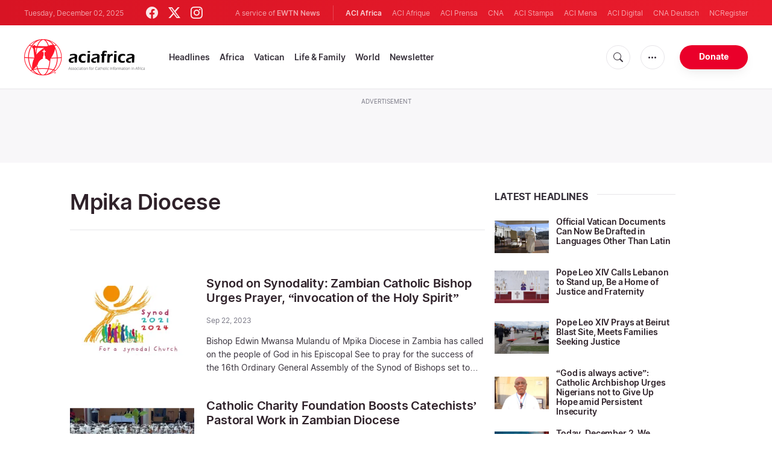

--- FILE ---
content_type: text/html; charset=UTF-8
request_url: https://www.aciafrica.org/tag/mpika-diocese
body_size: 14437
content:
<!DOCTYPE html>
<html lang="en" translate="no">
<head>
    <title>Mpika Diocese - Latest news</title>
<meta http-equiv="Content-Type" content="text/html;charset=utf-8"/>
<meta http-equiv="X-UA-Compatible" content="IE=edge">
<meta name="google" value="notranslate"/>
<meta name="description" content="Mpika Diocese - Latest news"/>
<meta name="keywords" content=""/>
<meta name="author" content="EWTN"/>
<meta name="copyright" content="© 2025 EWTN | All rights reserved."/>
<meta name="viewport" content="width=device-width, initial-scale=1"/>
<meta name="viewport" content="width=device-width, minimum-scale=1.0, maximum-scale=1.0, user-scalable=no"/>
<meta name="apple-mobile-web-app-capable" content="yes">
<meta name="format-detection" content="telephone=no">


<meta name="twitter:card" content="summary_large_image"/>
<meta name="twitter:site" content="@aciafrica"/>
<meta name="twitter:url" content="https://www.aciafrica.org/tag/mpika-diocese"/>
<meta name="twitter:title" content=""/>
<meta name="twitter:description" content="Mpika Diocese - Latest news"/>
<meta name="twitter:creator" content="@aciafrica"/>
<meta name="twitter:image:src" content="https://www.aciafrica.org/assets/images/extra/cover.png"/>


<meta property="fb:app_id" content="1234567890"/>
<meta property="og:title" content=""/>
<meta property="og:type" content="website"/>
<meta property="og:url" content="https://www.aciafrica.org/tag/mpika-diocese"/>
<meta property="og:image" content="https://www.aciafrica.org/assets/images/extra/cover.png"/>
<meta property="og:description" content="Mpika Diocese - Latest news"/>
<meta property="og:site_name" content="ACI Africa"/>


<meta name="parsely-link" content="https://www.aciafrica.org/tag/mpika-diocese" />
<meta name="parsely-title" content="Mpika Diocese - Latest news" />
    <meta name="parsely-type" content="index" />
<meta name="parsely-image-url" content="https://www.aciafrica.org/assets/images/extra/cover.png" />


    <meta name="analytics-page-type" content="tag" />
    <meta name="analytics-tags" content="mpika diocese" />
    <meta name="analytics-page-id" content="2061" />


<link rel="canonical" href="https://www.aciafrica.org/tag/mpika-diocese">
<link rel="stylesheet" href="https://cdn.jsdelivr.net/npm/bootstrap-icons@1.11.1/font/bootstrap-icons.css">
<link rel="stylesheet" type="text/css" href="/assets/css/app.css?id=ca8a4c11c1919cb25003e0c30c3af5b5">


<link rel="icon" type="image/png" href="https://www.aciafrica.org/assets/images/extra/apple/apple-touch-icon-57x57.png" sizes="196x196" />
<link rel="icon" type="image/png" href="https://www.aciafrica.org/assets/images/extra/favicon/favicon-96x96.png" sizes="96x96" />
<link rel="icon" type="image/png" href="https://www.aciafrica.org/assets/images/extra/favicon/favicon-32x32.png" sizes="32x32" />
<link rel="icon" type="image/png" href="https://www.aciafrica.org/assets/images/extra/favicon/favicon-16x16.png" sizes="16x16" />
<link rel="icon" type="image/png" href="https://www.aciafrica.org/assets/images/extra/favicon/favicon-128x128.png" sizes="128x128" />
<link rel="apple-touch-icon-precomposed" sizes="57x57" href="https://www.aciafrica.org/assets/images/extra/apple/apple-touch-icon-57x57.png" />
<link rel="apple-touch-icon-precomposed" sizes="114x114" href="https://www.aciafrica.org/assets/images/extra/apple/apple-touch-icon-114x114.png" />
<link rel="apple-touch-icon-precomposed" sizes="72x72" href="https://www.aciafrica.org/assets/images/extra/apple/apple-touch-icon-72x72.png" />
<link rel="apple-touch-icon-precomposed" sizes="144x144" href="https://www.aciafrica.org/assets/images/extra/apple/apple-touch-icon-144x144.png" />
<link rel="apple-touch-icon-precomposed" sizes="60x60" href="https://www.aciafrica.org/assets/images/extra/apple/apple-touch-icon-60x60.png" />
<link rel="apple-touch-icon-precomposed" sizes="120x120" href="https://www.aciafrica.org/assets/images/extra/apple/apple-touch-icon-120x120.png" />
<link rel="apple-touch-icon-precomposed" sizes="76x76" href="https://www.aciafrica.org/assets/images/extra/apple/apple-touch-icon-76x76.png" />
<link rel="apple-touch-icon-precomposed" sizes="152x152" href="https://www.aciafrica.org/assets/images/extra/apple/apple-touch-icon-152x152.png" />
    <script type="text/javascript">
        var _iub = _iub || [];
        _iub.csConfiguration = {"siteId":4006536,"cookiePolicyId":99846020,"lang":"en","storage":{"useSiteId":true}};
    </script>
    <script type="text/javascript" src="https://cs.iubenda.com/autoblocking/4006536.js"></script>
    <script type="text/javascript" src="//cdn.iubenda.com/cs/tcf/stub-v2.js"></script>
    <script type="text/javascript" src="//cdn.iubenda.com/cs/tcf/safe-tcf-v2.js"></script>
    <script type="text/javascript" src="//cdn.iubenda.com/cs/gpp/stub.js"></script>
    <script type="text/javascript" src="//cdn.iubenda.com/cs/iubenda_cs.js" charset="UTF-8" async></script>
        
    <script type="application/ld+json">
    {
		"@context": 		"http://schema.org",
		"@type":			"WebPage",
		"headline": 		"Mpika Diocese - Latest news",
		"description": 		"Mpika Diocese - Latest news",
		"datePublished":	"2020-04-23T03:07:53+00:00",
		"dateModified":		"2023-09-22T21:55:00+03:00",
		"mainEntityOfPage":	"https://www.aciafrica.org/tag/mpika-diocese",
		"publisher": {
			"@type": 	"Organization",
			"name": 	"ACI Africa",
			"logo": {
				"@type":	"ImageObject",
				"url":		"https://www.aciafrica.org/images/logo.png",
				"width": 	235,
				"height": 	60
			}
		},
        "author": [{
            "@type": 	"Organization",
            "url":		"https://www.aciafrica.org/about-us",
		    "name": 	"ACI Africa",
            "description": 	"ACI Africa was founded in 2019. We provide free, up-to-the-minute news affecting the Catholic Church in Africa, giving particular emphasis to the words of the Holy Father and happenings of the Holy See, to any person with access to the internet. ACI Africa is proud to offer free access to its news items to Catholic dioceses, parishes, and websites, in order to increase awareness of the activities of the universal Church and to foster a sense of Catholic thought and culture in the life of every Catholic."
		}],
		"image": {
			"@type": 	"ImageObject",
			"url": 		"https://www.aciafrica.org/assets/images/branding/logo-globe-800x600.png",
			"width": 	800,
			"height": 	600
        }
    }
</script>
    <!-- PostHog Analytics -->
<script>
(function() {
    'use strict';

    // PostHog CDN Loader
    !function(t,e){var o,n,p,r;e.__SV||(window.posthog=e,e._i=[],e.init=function(i,s,a){function g(t,e){var o=e.split(".");2==o.length&&(t=t[o[0]],e=o[1]);t[e]=function(){t.push([e].concat(Array.prototype.slice.call(arguments,0)))}}(p=t.createElement("script")).type="text/javascript",p.async=!0,p.src=s.api_host+"/static/array.js",(r=t.getElementsByTagName("script")[0]).parentNode.insertBefore(p,r);var u=e;for(void 0!==a?u=e[a]=[]:a="posthog",u.people=u.people||[],u.toString=function(t){var e="posthog";return"posthog"!==a&&(e+="."+a),t||(e+=" (stub)"),e},u.people.toString=function(){return u.toString(1)+".people (stub)"},o="capture identify alias people.set people.set_once set_config register register_once unregister opt_out_capturing has_opted_out_capturing opt_in_capturing reset isFeatureEnabled onFeatureFlags getFeatureFlag getFeatureFlagPayload reloadFeatureFlags group updateEarlyAccessFeatureEnrollment getEarlyAccessFeatures getActiveMatchingSurveys getSurveys".split(" "),n=0;n<o.length;n++)g(u,o[n]);e._i.push([i,s,a])},e.__SV=1)}(document,window.posthog||[]);

    // =============================================================================
    // PostHog Configuration
    // =============================================================================

    const posthogConfig = {
        enabled: true,
        apiKey: 'phc_3b4tsLrHHzsSavxDBpOPpePiNKlWmVVxiZbc1uqqSaB',
        host: 'https://eu.i.posthog.com',
        webVitalsSampleRate: 10,
        sessionReplaySampleRate: 0,
        forceSessionReplay: false,
        forceSessionReplayParam: 'posthog_force_replay',
        debug: false
    };

    // =============================================================================
    // Types & Interfaces
    // =============================================================================

    /**
     * @typedef  {Object} AnalyticsContext
     * @property  {string|null} pageType
     * @property  {string|null} pubDate
     * @property  {string|null} section
     * @property  {string[]|null} authors
     * @property  {string[]|null} tags
     */

    // =============================================================================
    // Constants & State
    // =============================================================================

    // Set to track seen error signatures to prevent duplicate exception reporting
    const seenErrors = new Set();

    // =============================================================================
    // PostHog Initialization
    // =============================================================================

    /**
     * Initialize PostHog analytics with proper configuration
     */
    function initializePostHog() {
        // Skip initialization if disabled or no API key
        if (!posthogConfig.enabled || !posthogConfig.apiKey) {
            return;
        }

        try {
            posthog.init(posthogConfig.apiKey, {
                api_host: posthogConfig.host,
                persistence: 'memory',
                debug: posthogConfig.debug,
                autocapture: true,
                capture_pageview: true,
                capture_pageleave: true,
                capture_exceptions: true,
                cross_subdomain_cookie: false,
                disable_session_recording: !shouldEnableSessionReplay(),
                capture_performance: getPerformanceConfig(),
                before_send: processEventBeforeSend,
                loaded: function() {
                    setAnalyticsContext();
                }
            });
        } catch (error) {
            // Silently fail to avoid breaking the application
            console.error('PostHog initialization failed:', error);
        }
    }

    // =============================================================================
    // Event Processing & Filtering
    // =============================================================================

    /**
     * Generate a unique signature for an error to enable deduplication
     */
    function generateErrorSignature(event) {
        if (!event.properties || !event.properties.$exception_list) {
            return '';
        }

        const exceptions = event.properties.$exception_list;
        if (!Array.isArray(exceptions) || exceptions.length === 0) {
            return '';
        }

        // Use the first exception to generate signature
        const exception = exceptions[0];
        const type = exception.type || 'Unknown';
        const message = exception.value || '';
        const stackTrace = exception.stacktrace && exception.stacktrace.frames && exception.stacktrace.frames[0];

        // Create signature from error type, message, and top stack frame
        return [
            type,
            message,
            stackTrace ? stackTrace.filename || '' : '',
            stackTrace ? stackTrace.function || '' : '',
            stackTrace ? stackTrace.lineno || '' : ''
        ].join('|');
    }

    /**
     * Process events before sending to PostHog
     * Handles sampling and deduplication
     */
    function processEventBeforeSend(event) {
        if (event === null) {
            return null;
        }

        // Sample web vitals events
        if (
            event.event === '$web_vitals' &&
            Math.random() * 100 > posthogConfig.webVitalsSampleRate
        ) {
            return null; // Drop this event
        }

        // Deduplicate exception events
        if (event.event === '$exception') {
            const errorSignature = generateErrorSignature(event);
            if (errorSignature && seenErrors.has(errorSignature)) {
                return null; // Drop duplicate error
            }
            if (errorSignature) {
                seenErrors.add(errorSignature);
            }
        }

        return event;
    }

    /**
     * Determine if session replay should be enabled
     */
    function shouldEnableSessionReplay() {
        const forceSessionReplay = posthogConfig.forceSessionReplay ||
            (typeof window !== 'undefined' &&
                new URLSearchParams(window.location.search).has(posthogConfig.forceSessionReplayParam));

        return forceSessionReplay || Math.random() * 100 < posthogConfig.sessionReplaySampleRate;
    }

    /**
     * Get performance configuration based on web vitals sample rate
     */
    function getPerformanceConfig() {
        if (posthogConfig.webVitalsSampleRate === 100) {
            return true;
        } else if (posthogConfig.webVitalsSampleRate > 0) {
            return {
                web_vitals_sample_rate: posthogConfig.webVitalsSampleRate / 100
            };
        }
        return false;
    }

    // =============================================================================
    // Context Utilities
    // =============================================================================

    /**
     * Get page metadata from generic analytics meta tags
     */
    function getPageMetadata() {
        const metaMapping = [
            ['page_type', 'analytics-page-type'],
            ['pub_date', 'analytics-pub-date'],
            ['section', 'analytics-section'],
            ['authors', 'analytics-authors'],
            ['tags', 'analytics-tags'],
            ['page_id', 'analytics-page-id']
        ];

        const metadata = {};

        metaMapping.forEach(function(item) {
            const el = document.querySelector('meta[name="' + item[1] + '"]');
            if (el && el.content) {
                // Handle both tags and authors with pipe separator, fallback to comma for backward compatibility
                if (item[0] === 'tags' || item[0] === 'authors') {
                    // Try pipe separator first, then comma for backward compatibility
                    const separator = el.content.includes('|') ? '|' : ',';
                    const values = el.content.split(separator).map(function(val) { return val.trim(); }).filter(function(val) { return val.length > 0; });
                    metadata[item[0]] = values.length > 0 ? values : null;
                } else {
                    metadata[item[0]] = el.content;
                }
            }
        });

        return metadata;
    }

    /**
     * Get the current page URL path
     */
    function getPagePath() {
        return typeof window !== 'undefined' ? window.location.pathname : '';
    }

    // =============================================================================
    // Analytics Context Management
    // =============================================================================

    /**
     * Set analytics context using PostHog Super Properties
     * This ensures all events include these properties automatically
     */
    function setAnalyticsContext() {
        if (!posthogConfig.enabled || typeof posthog === 'undefined') {
            return;
        }

        try {
            const pageMetadata = getPageMetadata();
            const contextData = Object.assign({
                app_name: 'aci-africa',
                app_version: '0.1.0',
            }, pageMetadata);

            posthog.register(contextData);
        } catch (error) {
            console.error('Failed to set analytics context:', error);
            // Register error flag for debugging
            try {
                posthog.register({ 'register-error': true });
            } catch (e) {
                // Silent fail
            }
        }
    }

    /**
     * Clear analytics context by unregistering properties
     */
    function clearAnalyticsContext() {
        if (!posthogConfig.enabled || typeof posthog === 'undefined') {
            return;
        }

        try {
            const keysToUnregister = [
                'page_type', 'pub_date', 'section', 'authors', 'tags', 'page_id',
                'app_name'
            ];

            keysToUnregister.forEach(function(key) {
                posthog.unregister(key);
            });
        } catch (error) {
            console.error('Failed to clear analytics context:', error);
        }
    }

    /**
     * Get current analytics context from PostHog
     */
    function getAnalyticsContext() {
        if (!posthogConfig.enabled || typeof posthog === 'undefined') {
            return {
                pageType: null,
                pubDate: null,
                section: null,
                authors: null,
                tags: null,
                pageId: null
            };
        }

        try {
            return {
                pageType: posthog.get_property('page_type') || null,
                pubDate: posthog.get_property('pub_date') || null,
                section: posthog.get_property('section') || null,
                authors: posthog.get_property('authors') || null,
                tags: posthog.get_property('tags') || null,
                pageId: posthog.get_property('page_id') || null
            };
        } catch (error) {
            return {
                pageType: null,
                pubDate: null,
                section: null,
                authors: null,
                tags: null,
                pageId: null
            };
        }
    }

    // =============================================================================
    // Public API
    // =============================================================================

    // Expose functions to global scope for external use
    window.PostHogAnalytics = {
        initialize: initializePostHog,
        setContext: setAnalyticsContext,
        clearContext: clearAnalyticsContext,
        getContext: getAnalyticsContext,
        config: posthogConfig
    };

    // =============================================================================
    // Auto-initialization
    // =============================================================================

    // Initialize PostHog when DOM is ready
    if (document.readyState === 'loading') {
        document.addEventListener('DOMContentLoaded', initializePostHog);
    } else {
        initializePostHog();
    }
})();
</script>
<!-- End PostHog Analytics -->

    <script type='text/javascript'>
        var googletag = googletag || {};
        googletag.cmd = googletag.cmd || [];
        (function () {
            var gads = document.createElement('script');
            gads.async = true;
            gads.type = 'text/javascript';
            var useSSL = 'https:' == document.location.protocol;
            gads.src = (useSSL ? 'https:' : 'http:') +
                    '//www.googletagservices.com/tag/js/gpt.js';
            var node = document.getElementsByTagName('script')[0];
            node.parentNode.insertBefore(gads, node);
        })();
    </script>
    <!-- Global site tag (gtag.js) - Google Analytics -->

    <!-- Google Tag Manager -->
    <script>(function(w,d,s,l,i){w[l]=w[l]||[];w[l].push({'gtm.start':
                new Date().getTime(),event:'gtm.js'});var f=d.getElementsByTagName(s)[0],
            j=d.createElement(s),dl=l!='dataLayer'?'&l='+l:'';j.async=true;j.src=
            'https://www.googletagmanager.com/gtm.js?id='+i+dl;f.parentNode.insertBefore(j,f);
        })(window,document,'script','dataLayer','GTM-WNH8LB82');</script>
    <!-- End Google Tag Manager -->








    <!-- BEGIN SHAREAHOLIC CODE -->
    <link rel="preload" href="https://cdn.shareaholic.net/assets/pub/shareaholic.js" as="script" />
    <meta name="shareaholic:site_id" content="29a2737baaea67d05a7229869a302e21" />
    <script data-cfasync="false" async src="https://cdn.shareaholic.net/assets/pub/shareaholic.js"></script>
    <!-- END SHAREAHOLIC CODE -->

</head>
<body class="category">
<!-- Google Tag Manager (noscript) -->
<noscript><iframe src="https://www.googletagmanager.com/ns.html?id=GTM-WNH8LB82"
                  height="0" width="0" style="display:none;visibility:hidden"></iframe></noscript>
<!-- End Google Tag Manager (noscript) -->
    <div id="fb-root"></div>
    <script type="ada0a8873f99cd3751e5af3a-text/javascript">(function(d, s, id) {
            var js, fjs = d.getElementsByTagName(s)[0];
            if (d.getElementById(id)) return;
            js = d.createElement(s); js.id = id;
            js.src = "//connect.facebook.net/en_US/sdk.js#xfbml=1&appId=1559469840969344&version=v2.0";
            fjs.parentNode.insertBefore(js, fjs);
        }(document, 'script', 'facebook-jssdk'));</script>
    <div id="app">
        <header class="p-0" id="header">
    <div class="header-desktop">
	<div id="topbar" class="py-2 clear">
		<div class="left">
			<span class="today mr-6 mr-s-0">Tuesday, December 02, 2025</span>
			<ul class="social-menu">
	<li><a href="https://www.facebook.com/aciafricanews" target="_blank"><i class="bi bi-facebook"></i></a></li>
	<li><a href="https://twitter.com/aciafricanews" target="_blank"><i class="bi bi-twitter-x"></i></a></li>
	<li><a href="https://www.instagram.com/aciafricanews/" target="_blank"><i class="bi bi-instagram"></i></a></li>
</ul>
		</div>
		<div class="right">
			<span class="ewtn-title">A service of <a href="//www.ewtnnews.com" title="EWTN News">EWTN News</a></span>

			<div class="ewtn-services current-page">
				<a class="service current-service" href="https://www.aciafrica.org/" target="_blank">ACI Africa</a>
				<a class="service" href="https://www.aciafrique.org/" target="_blank">ACI Afrique</a>
				<a class="service" href="https://www.aciprensa.com/" target="_blank">ACI Prensa</a>
				<a class="service" href="https://www.catholicnewsagency.com/" target="_blank">CNA</a>
				<a class="service" href="https://www.acistampa.com/" target="_blank">ACI Stampa</a>
				<a class="service" href="https://www.acimena.com/" target="_blank">ACI Mena</a>
				<a class="service" href="https://www.acidigital.com/" target="_blank">ACI Digital</a>
				<a class="service" href="https://de.catholicnewsagency.com/" target="_blank">CNA Deutsch</a>
				<a class="service" href="https://www.ncregister.com/" target="_blank">NCRegister</a>
			</div>
		</div>
	</div>
	<div class="menubar sticky-menu justify-content-between d-flex">
		<a class="logo" href="/"><img class="logo-desktop" src="https://www.aciafrica.org/assets/images/branding/brand-color-black.png?id=376bba87344c5b252c75" alt="ACI Africa"></a>

		<div class="menu-content justify-content-between d-flex align-items-center">
			<div class="no-wrap">
				<ul id="main-menu" class="sm sm-clean">
	<li class="headlines"><a href="/headlines">Headlines</a></li>
	<li class="africa"><a href="/section/africa">Africa</a></li>
	<li class="vatican"><a href="/section/vatican">Vatican</a></li>
	<li class="life-and-family"><a href="/section/life-and-family">Life & Family</a></li>
	<li class="world"><a href="/section/world">World</a></li>
	<li class="newsletter"><a href="/newsletter">Newsletter</a></li>
</ul>			</div>

			<ul class="extra-buttons no-wrap">
				<li><a href="javascript:;" class="btn-icon" id="search-btn"><i class="bi bi-search"></i></a></li>
				<li class="dropdown">
					<a href="javascript:;" class="dropdown-open btn-icon"><i class="bi bi-three-dots"></i></a>
					<div class="dropdown-content">
						<a class="dropdown-item" href="https://www.aciafrica.org/about-us">About us</a>
						<a class="dropdown-item" href="https://ewtnadvertising.com/" target="_blank">Advertise</a>
						<a class="dropdown-item" href="https://www.aciafrica.org/privacy-policy">Privacy policy</a>
					</div>
				</li>
				<li><a href="https://missions.ewtn.com/donation/aciafrica/" class="btn btn-rounded btn-success">Donate</a></li>
			</ul>
		</div>

		<div id="search-block">
			<div class="search-content d-flex justify-content-between align-items-center">
				<div class="search-bar">
	<form class="search" accept-charset="utf-8" method="get" action="/results">
		<div class="input-field">
			<i class="bi bi-search"></i>
			<input class="search-field" type="text" name="q" id="q" placeholder="Search..." value="">
			<button type="submit" id="search" class="submit-form submit-btn btn btn-rounded btn-success" value=""><span class="search-text">Search</span><i class="bi bi-search"></i></button>
		</div>
	</form>
</div>
				<a href="javascript:;" id="close-search"></a>
			</div>
		</div>
	</div>
</div>
	<div class="header-tablet">
	<div id="topbar" class="py-2 clear">
		<div class="left">
	        <span class="today mr-6 mr-s-0">Tuesday, December 02, 2025</span>
			<ul class="social-menu">
	<li><a href="https://www.facebook.com/aciafricanews" target="_blank"><i class="bi bi-facebook"></i></a></li>
	<li><a href="https://twitter.com/aciafricanews" target="_blank"><i class="bi bi-twitter-x"></i></a></li>
	<li><a href="https://www.instagram.com/aciafricanews/" target="_blank"><i class="bi bi-instagram"></i></a></li>
</ul>
		</div>
		<div class="right">
			<span class="ewtn-title">A service of <a href="//www.ewtnnews.com" title="EWTN News">EWTN News</a></span>

			<div class="dropdown current-page">
				<a href="javascript:;" class="dropdown-open">ACI Africa <i class="bi bi-three-dots"></i></a>
				<div class="dropdown-content">
					<a class="dropdown-item" href="https://www.aciafrique.org/" target="_blank">ACI Afrique</a>
					<a class="dropdown-item" href="https://www.aciprensa.com/" target="_blank">ACI Prensa</a>
					<a class="dropdown-item" href="https://www.catholicnewsagency.org/" target="_blank">CNA</a>
					<a class="dropdown-item" href="https://www.acistampa.com/" target="_blank">ACI Stampa</a>
					<a class="dropdown-item" href="https://www.acimena.com/" target="_blank">ACI Mena</a>
					<a class="dropdown-item" href="https://www.acidigital.com/" target="_blank">ACI Digital</a>
					<a class="dropdown-item" href="https://de.catholicnewsagency.com/" target="_blank">CNA Deutsche</a>
					<a class="dropdown-item" href="https://www.ncregister.com/" target="_blank">NCRegister</a>
				</div>
			</div>
		</div>
	</div>
	<div class="menubar sticky-menu justify-content-between d-flex">
		<a class="logo" href="/"><img class="logo-tablet" src="https://www.aciafrica.org/assets/images/branding/brand-color-black-small.png" alt="ACI Africa"></a>
		<div class="menu-content justify-content-end d-flex align-items-center">
			<ul class="extra-buttons">
				<li><a href="javascript:;" class="btn-icon" id="search-btn"><i class="bi bi-search"></i></a></li>
				<li class="dropdown">
					<a href="javascript:;" class="dropdown-open btn-icon"><i class="bi bi-three-dots"></i></a>
					<div class="dropdown-content">
						<a class="dropdown-item" href="https://www.aciafrica.org/about-us">About Us</a>
						<a class="dropdown-item" href="https://ewtnadvertising.com/" target="_blank">Advertise</a>
						<a class="dropdown-item" href="https://www.aciafrica.org/privacy-policy">Privacy</a>
					</div>
				</li>
				<li><a href="https://missions.ewtn.com/donation/aciafrica/" class="btn btn-rounded btn-success">Donate</a></li>
				<li class="menu-btn"><a href="javascript:void(0);" class="sidebar-handler btn-icon"><i class="bi bi-list"></i><span>Menu</span></a></li>
			</ul>
		</div>

		<div id="search-block">
			<div class="search-content d-flex justify-content-between align-items-center">
				<div class="search-bar">
	<form class="search" accept-charset="utf-8" method="get" action="/results">
		<div class="input-field">
			<i class="bi bi-search"></i>
			<input class="search-field" type="text" name="q" id="q" placeholder="Search..." value="">
			<button type="submit" id="search" class="submit-form submit-btn btn btn-rounded btn-success" value=""><span class="search-text">Search</span><i class="bi bi-search"></i></button>
		</div>
	</form>
</div>
				<a href="javascript:;" id="close-search"></a>
			</div>
		</div>
	</div>


	<div class="tablet-sidebar responsive-sidebar">
		<a href="javascript:;" onclick="closeSidebar();" class="close-sidebar">&times;</a>
		<div class="responsive-sidebar-content">

			<ul id="main-menu" class="sm sm-clean">
	<li class="headlines"><a href="/headlines">Headlines</a></li>
	<li class="africa"><a href="/section/africa">Africa</a></li>
	<li class="vatican"><a href="/section/vatican">Vatican</a></li>
	<li class="life-and-family"><a href="/section/life-and-family">Life & Family</a></li>
	<li class="world"><a href="/section/world">World</a></li>
	<li class="newsletter"><a href="/newsletter">Newsletter</a></li>
</ul>
		</div>
	</div>
</div>
	<div class="header-mobile">
	<div class="menubar justify-content-between d-flex align-items-center">
		<a class="logo" href="/"><img class="logo-mobile" src="https://www.aciafrica.org/assets/images/branding/brand-white.png" alt="ACI Africa"></a>

		<ul class="extra-buttons">
			<li><a href="https://missions.ewtn.com/donation/aciafrica/" class="btn btn-rounded btn-success">Donate</a></li>
			<li class="menu-btn"><a href="javascript:void(0);" class="sidebar-handler btn-icon"><i class="bi bi-list"></i></a></li>
		</ul>
	</div>

	<div class="mobile-sidebar responsive-sidebar">
		<a href="javascript:;" onclick="closeSidebar();" class="close-sidebar">&times;</a>
		<div class="responsive-sidebar-content">
			<span class="today mr-6 mr-s-0">Tuesday, December 02, 2025</span>

			<div class="search-bar">
	<form class="search" accept-charset="utf-8" method="get" action="/results">
		<div class="input-field">
			<i class="bi bi-search"></i>
			<input class="search-field" type="text" name="q" id="q" placeholder="Search..." value="">
			<button type="submit" id="search" class="submit-form submit-btn btn btn-rounded btn-success" value=""><span class="search-text">Search</span><i class="bi bi-search"></i></button>
		</div>
	</form>
</div>

			<ul id="main-menu" class="sm sm-clean">
	<li class="headlines"><a href="/headlines">Headlines</a></li>
	<li class="africa"><a href="/section/africa">Africa</a></li>
	<li class="vatican"><a href="/section/vatican">Vatican</a></li>
	<li class="life-and-family"><a href="/section/life-and-family">Life & Family</a></li>
	<li class="world"><a href="/section/world">World</a></li>
	<li class="newsletter"><a href="/newsletter">Newsletter</a></li>
</ul>
			<a href="https://missions.ewtn.com/donation/aciafrica/" class="btn btn-big btn-donate btn-success">Donate</a>

			<hr>

			<ul class="extra-menu">
	<li><a href="https://www.aciafrica.org/subscribe">Subscribe</a></li>
	<li><a href="https://www.aciafrica.org/about-us">About Us</a></li>
	<li><a href="https://www.aciafrica.org/privacy">Privacy</a></li>
</ul>

			<hr>

			<div class="select-ewtn d-flex justify-content-between align-items-center">
				<span class="ewtn-title">EWTN News</span>

				<div class="dropdown current-page">
					<a href="javascript:;" class="dropdown-open">ACI Africa <i class="bi bi-three-dots"></i></a>
					<div class="dropdown-content">
						<a class="dropdown-item" href="https://www.aciafrique.org/" target="_blank">ACI Afrique</a>
						<a class="dropdown-item" href="https://www.aciprensa.com/" target="_blank">ACI Prensa</a>
						<a class="dropdown-item" href="https://www.catholicnewsagency.com/" target="_blank">CNA</a>
						<a class="dropdown-item" href="https://www.acistampa.com/" target="_blank">ACI Stampa</a>
						<a class="dropdown-item" href="https://www.acimena.com/" target="_blank">ACI Mena</a>
						<a class="dropdown-item" href="https://www.acidigital.com/" target="_blank">ACI Digital</a>
						<a class="dropdown-item" href="https://de.catholicnewsagency.com/" target="_blank">CNA Deutsche</a>
						<a class="dropdown-item" href="https://www.ncregister.com/" target="_blank">NCRegister</a>
					</div>
				</div>
			</div>
		</div>
	</div>
</div>
</header>
        <div class="lightest-grey-bg pt-3 pb-5 full-ad">
    <div class="container">
        <div class="row">
            <div class="col-12">
                <p>Advertisement</p>
                <div style="text-align: center;" id='div-gpt-ad-1481822258740-0'></div>
            </div>
        </div>
    </div>
</div>

        <div class="all">
            <div class="container">
    <div class="row mt-5 mb-6">
        <div class="col-l-8 col-m-12 content">
            <h1 class="page-title">Mpika Diocese</h1>
            <div class="post-share">
                <div class="shareaholic-canvas" data-app="share_buttons" data-app-id="33122399"></div>
            </div>
            <div class="row">
                <div class="col-12 mt-5">
                    <div class="cards-grid horizontal-grid mx-0 p-0">
                            <div class="horizontal">
    						<div class="card">
    							<div class="card-image">
    								<a href="https://www.aciafrica.org/news/9169/synod-on-synodality-zambian-catholic-bishop-urges-prayer-invocation-of-the-holy-spirit"><img src="https://www.aciafrica.org/images/logosynod_1673904833_1676686745_1695426244.webp?w=250&h=140" alt="Official logo of the Synod on Synodality. Credit: Vatican Media"></a>
    							</div>
    							<div class="card-content">
    								<h3 class="card-title"><a href="https://www.aciafrica.org/news/9169/synod-on-synodality-zambian-catholic-bishop-urges-prayer-invocation-of-the-holy-spirit">Synod on Synodality: Zambian Catholic Bishop Urges Prayer, “invocation of the Holy Spirit”</a></h3>
                                    <div class="card-meta">
                                          <p class="card-meta-item card-author">Sep 22, 2023</p>
                                                                                </div>
    								<p class="card-desc three-lines">Bishop&nbsp;Edwin Mwansa Mulandu&nbsp;of Mpika Diocese in Zambia has called on the people of God in his Episcopal See to pray for the&nbsp;success&nbsp;of the&nbsp;16th Ordinary General Assembly&nbsp;of the Synod of Bishops set to begin on October 4 in Rome.</p>
    							</div>
    						</div>
    					</div>
                            <div class="horizontal">
    						<div class="card">
    							<div class="card-image">
    								<a href="https://www.aciafrica.org/news/7930/catholic-charity-foundation-boosts-catechists-pastoral-work-in-zambian-diocese"><img src="https://www.aciafrica.org/images/336385665_1208701440524540_5210817150288612346_n-1_1679553951.jpg?w=250&h=140" alt="Credit: Mpika Diocese"></a>
    							</div>
    							<div class="card-content">
    								<h3 class="card-title"><a href="https://www.aciafrica.org/news/7930/catholic-charity-foundation-boosts-catechists-pastoral-work-in-zambian-diocese">Catholic Charity Foundation Boosts Catechists’ Pastoral Work in Zambian Diocese</a></h3>
                                    <div class="card-meta">
                                          <p class="card-meta-item card-author">Mar 22, 2023</p>
                                                                                </div>
    								<p class="card-desc three-lines">The Catholic Diocese of Mpika in Zambia, with the support of the Pontifical and Charity foundation,&nbsp;Aid to the Church in Need&nbsp;(ACN) International, has purchased bicycles and motorcycles to support Catechists in their pastoral duties.&nbsp;</p>
    							</div>
    						</div>
    					</div>
                            <div class="horizontal">
    						<div class="card">
    							<div class="card-image">
    								<a href="https://www.aciafrica.org/news/3327/clergy-in-zambias-mpika-diocese-share-joy-expectations-following-appointment-of-bishop"><img src="https://www.aciafrica.org/images/mpikabishop_1619478899.jpg?w=250&h=140" alt="The Bishop-elect of Zambia’s Diocese of Mpika, Fr. Edwin Mulandu/ Credit: Courtesy Photo"></a>
    							</div>
    							<div class="card-content">
    								<h3 class="card-title"><a href="https://www.aciafrica.org/news/3327/clergy-in-zambias-mpika-diocese-share-joy-expectations-following-appointment-of-bishop">Clergy in Zambia’s Mpika Diocese Share Joy, Expectations Following Appointment of Bishop</a></h3>
                                    <div class="card-meta">
                                          <p class="card-meta-item card-author">Apr 26, 2021</p>
                                                                                </div>
    								<p class="card-desc three-lines">Members of the Clergy serving in Zambia&rsquo;s Diocese of Mpika have expressed their joy at the news of the appointment of a new Bishop for the Diocese and shared their expectations of the Bishop-elect when he takes possession of the Zambian Diocese.</p>
    							</div>
    						</div>
    					</div>
                            <div class="horizontal">
    						<div class="card">
    							<div class="card-image">
    								<a href="https://www.aciafrica.org/news/1203/elected-diocesan-administrator-in-zambia-says-he-relies-on-goodwill-cooperation-of-all"><img src="https://www.aciafrica.org/images/fathermatega042020_1587611267.gif?w=250&h=140" alt="Fr. Justin Matepa, the new Diocesan Administrator of Mpika Diocese in Zambia. / Fr Justin Matepa"></a>
    							</div>
    							<div class="card-content">
    								<h3 class="card-title"><a href="https://www.aciafrica.org/news/1203/elected-diocesan-administrator-in-zambia-says-he-relies-on-goodwill-cooperation-of-all">Elected Diocesan Administrator in Zambia Says He Relies &quot;on goodwill, cooperation of all&quot;</a></h3>
                                    <div class="card-meta">
                                          <p class="card-meta-item card-author">Apr 23, 2020</p>
                                                                                </div>
    								<p class="card-desc three-lines">The newly elected Diocesan Administrator of Zambia&rsquo;s Mpika Diocese, Fr. Justin Matepa is looking toward the collaboration of the people of God in his diocese to accomplish the ministry of running the diocese until the Vatican appoints a Local Ordinary, he has told ACI Africa.</p>
    							</div>
    						</div>
    					</div>
        				</div>
                </div>
            </div>
            </div>

        <div class="col-l-4 col-m-12 sidebar">

	<div class="mb-5">
		<div class="box banner">
    <div id='div-gpt-ad-1422466279351-0' style="text-align: center"></div>
</div>
	</div>
    <div class="mt-3 mb-5">
		<div class="box">
    <h4 class="box-title"><span>Latest headlines</span></h4>

    <div class="cards-grid">
        <div class="card-cell horizontal">
         
            <div class="card">
                <div class="card-image"><a href="https://www.aciafrica.org/news/18975/official-vatican-documents-can-now-be-drafted-in-languages-other-than-latin"><img src="https://www.aciafrica.org/images/sim6750-1.jpg?w=250&h=150" alt="Pope Leo XIV holds his weekly general audience in St. Peter’s Square at the Vatican on Nov. 19, 2025. / Credit: Vatican Media"></a></div>
                <div class="card-content">
                    <h3 class="card-title"><a href="https://www.aciafrica.org/news/18975/official-vatican-documents-can-now-be-drafted-in-languages-other-than-latin">Official Vatican Documents Can Now Be Drafted in Languages ​​Other Than Latin</a></h3>
                </div>
            </div>
                     
            <div class="card">
                <div class="card-image"><a href="https://www.aciafrica.org/news/18971/pope-leo-xiv-calls-lebanon-to-stand-up-be-a-home-of-justice-and-fraternity"><img src="https://www.aciafrica.org/images/papal-mass-marwan-semaan-acimena.jpeg?w=250&h=150" alt="Pope Leo XIV celebrates Mass for an estimated 150,000 people at Beirut&#039;s Waterfront in Lebanon, on Dec. 2, 2025. / Credit: Marwan Semaan/ACI MENA."></a></div>
                <div class="card-content">
                    <h3 class="card-title"><a href="https://www.aciafrica.org/news/18971/pope-leo-xiv-calls-lebanon-to-stand-up-be-a-home-of-justice-and-fraternity">Pope Leo XIV Calls Lebanon to Stand up, Be a Home of Justice and Fraternity</a></h3>
                </div>
            </div>
                     
            <div class="card">
                <div class="card-image"><a href="https://www.aciafrica.org/news/18973/pope-leo-xiv-prays-at-beirut-blast-site-meets-families-seeking-justice"><img src="https://www.aciafrica.org/images/whatsapp-image-2025-12-02-at-90734-am.jpeg?w=250&h=150" alt="Pope Leo XIV prays in silence at the site of the 2020 port explosion in Beirut, Lebanon, on December 2, 2025. / AIGAV Pool"></a></div>
                <div class="card-content">
                    <h3 class="card-title"><a href="https://www.aciafrica.org/news/18973/pope-leo-xiv-prays-at-beirut-blast-site-meets-families-seeking-justice">Pope Leo XIV Prays at Beirut Blast Site, Meets Families Seeking Justice</a></h3>
                </div>
            </div>
                     
            <div class="card">
                <div class="card-image"><a href="https://www.aciafrica.org/news/18963/god-is-always-active-catholic-archbishop-urges-nigerians-not-to-give-up-hope-amid-persistent-insecurity"><img src="https://www.aciafrica.org/images/aci-africa-photo-edit-2025-12-02t065239_1764664077.jpg?w=250&h=150" alt="Archbishop Alfred Adewale Martins of the Catholic Archdiocese of Lagos. Credit: ACI Africa"></a></div>
                <div class="card-content">
                    <h3 class="card-title"><a href="https://www.aciafrica.org/news/18963/god-is-always-active-catholic-archbishop-urges-nigerians-not-to-give-up-hope-amid-persistent-insecurity">“God is always active”: Catholic Archbishop Urges Nigerians not to Give Up Hope amid Persistent Insecurity</a></h3>
                </div>
            </div>
                     
            <div class="card">
                <div class="card-image"><a href="https://www.aciafrica.org/news/4816/today-december-2-we-celebrate-st-bibiana"><img src="https://www.aciafrica.org/images/bibiana-2december-44345_1638378471.jpg?w=250&h=150" alt=""></a></div>
                <div class="card-content">
                    <h3 class="card-title"><a href="https://www.aciafrica.org/news/4816/today-december-2-we-celebrate-st-bibiana">Today, December 2, We Celebrate St. Bibiana</a></h3>
                </div>
            </div>
                     
            <div class="card">
                <div class="card-image"><a href="https://www.aciafrica.org/news/18957/american-teen-breathes-life-into-rosary-devotion-among-children-in-madagascar"><img src="https://www.aciafrica.org/images/aci-africa-photo-edit-2025-12-02t085030_1764662330.jpg?w=250&h=150" alt="Children at Our Lady of La Salette School in Antsirabe, Madagascar where Asher began the Children&#039;s Rosary. Credit: Blythe Kaufman"></a></div>
                <div class="card-content">
                    <h3 class="card-title"><a href="https://www.aciafrica.org/news/18957/american-teen-breathes-life-into-rosary-devotion-among-children-in-madagascar">American Teen Breathes Life into Rosary Devotion among Children in Madagascar</a></h3>
                </div>
            </div>
                                    </div>
    </div>
</div>	</div>

	<div class="box banner">
    <div id='div-gpt-ad-1422466279351-1' style="text-align: center"></div>
</div>

    <div class="sticky-top">
		<div class="box">
    <h4 class="box-title"><span>Trending</span></h4>

    <div class="cards-grid">
        <div class="card-cell horizontal">
         
            <div class="card">
                <div class="card-image"><a href="https://www.aciafrica.org/news/18937/in-advent-message-catholic-bishops-in-africa-call-for-hope-renewal-amid-continents-crises"><img src="https://www.aciafrica.org/images/aci-africa-photo-edit-2025-12-01t083825_1764578376.jpg?w=250&h=150" alt="Members of the Symposium of Episcopal Conferences of Africa and Madagascar (SECAM). Credit: ACI Africa"></a></div>
                <div class="card-content">
                    <h3 class="card-title"><a href="https://www.aciafrica.org/news/18937/in-advent-message-catholic-bishops-in-africa-call-for-hope-renewal-amid-continents-crises">In Advent Message, Catholic Bishops in Africa Call for Hope, Renewal, amid Continent&#039;s Crises</a></h3>
                </div>
            </div>
                     
            <div class="card">
                <div class="card-image"><a href="https://www.aciafrica.org/news/18943/former-presidential-candidate-in-nigeria-urges-catholics-in-africa-to-take-active-role-in-politics-for-change"><img src="https://www.aciafrica.org/images/aci-africa-photo-edit-2025-12-01t084755_1764579368.jpg?w=250&h=150" alt="Credit: PACTPAN"></a></div>
                <div class="card-content">
                    <h3 class="card-title"><a href="https://www.aciafrica.org/news/18943/former-presidential-candidate-in-nigeria-urges-catholics-in-africa-to-take-active-role-in-politics-for-change">Former Presidential Candidate in Nigeria Urges Catholics in Africa to Take Active Role in Politics for Change</a></h3>
                </div>
            </div>
                     
            <div class="card">
                <div class="card-image"><a href="https://www.aciafrica.org/news/18929/pope-leo-xiv-says-erdogan-talks-focused-on-gaza-and-ukraine-sees-turkish-role-in-peace-efforts"><img src="https://www.aciafrica.org/images/whatsapp-image-2025-11-30-at-23554-pm.jpeg?w=250&h=150" alt="Pope Leo XIV talks to reporters during his flight to Lebanon on Nov. 30, 2025. / Credit: Elias Turk/EWTN News"></a></div>
                <div class="card-content">
                    <h3 class="card-title"><a href="https://www.aciafrica.org/news/18929/pope-leo-xiv-says-erdogan-talks-focused-on-gaza-and-ukraine-sees-turkish-role-in-peace-efforts">Pope Leo XIV Says Erdogan Talks Focused on Gaza and Ukraine, Sees Turkish Role in Peace Efforts</a></h3>
                </div>
            </div>
                     
            <div class="card">
                <div class="card-image"><a href="https://www.aciafrica.org/news/18949/faith-leaders-in-zimbabwe-raise-concerns-over-governments-move-to-widen-access-to-abortion"><img src="https://www.aciafrica.org/images/sabrine-amboka-2025-09-25t075347_1758783316_1764613392.webp?w=250&h=150" alt="Credit: Zimbabwe Heads of Christian Denominations (ZHOCD)"></a></div>
                <div class="card-content">
                    <h3 class="card-title"><a href="https://www.aciafrica.org/news/18949/faith-leaders-in-zimbabwe-raise-concerns-over-governments-move-to-widen-access-to-abortion">Faith Leaders in Zimbabwe Raise Concerns Over Government’s Move to Widen Access to Abortion</a></h3>
                </div>
            </div>
                     
            <div class="card">
                <div class="card-image"><a href="https://www.aciafrica.org/news/18933/pope-leo-xiv-arrives-in-lebanon-bringing-a-message-of-peace-to-a-nation-scarred-by-war"><img src="https://www.aciafrica.org/images/ris9781-1.jpg?w=250&h=150" alt="Pope Leo XIV arrives in Lebanon on November 30, 2025. / Vatican Media"></a></div>
                <div class="card-content">
                    <h3 class="card-title"><a href="https://www.aciafrica.org/news/18933/pope-leo-xiv-arrives-in-lebanon-bringing-a-message-of-peace-to-a-nation-scarred-by-war">Pope Leo XIV Arrives in Lebanon, Bringing a Message of Peace to a Nation Scarred by War</a></h3>
                </div>
            </div>
                     
            <div class="card">
                <div class="card-image"><a href="https://www.aciafrica.org/news/18939/vatican-secretary-of-states-planned-visit-is-sign-of-the-holy-fathers-closeness-bishops-in-mozambique"><img src="https://www.aciafrica.org/images/aci-africa-photo-edit-2025-12-01t084322_1764578471.jpg?w=250&h=150" alt="Members of the Episcopal Conference of Mozambique (CEM). Credit: CEM"></a></div>
                <div class="card-content">
                    <h3 class="card-title"><a href="https://www.aciafrica.org/news/18939/vatican-secretary-of-states-planned-visit-is-sign-of-the-holy-fathers-closeness-bishops-in-mozambique">Vatican Secretary of State’s Planned Visit is “sign of the Holy Father’s closeness”: Bishops in Mozambique</a></h3>
                </div>
            </div>
                     
            <div class="card">
                <div class="card-image"><a href="https://www.aciafrica.org/news/18927/pope-leo-xiv-calls-lebanon-to-tenacity-hope-and-reconciliation"><img src="https://www.aciafrica.org/images/screenshot-2025-11-30-at-170922.png?w=250&h=150" alt="Pope Leo XIV speaks at the Presidential Palace in Baabda, Lebanon, on Nov. 30, 2025. / Credit: Vatican Media/Screenshot"></a></div>
                <div class="card-content">
                    <h3 class="card-title"><a href="https://www.aciafrica.org/news/18927/pope-leo-xiv-calls-lebanon-to-tenacity-hope-and-reconciliation">Pope Leo XIV Calls Lebanon to Tenacity, Hope, and Reconciliation</a></h3>
                </div>
            </div>
                     
            <div class="card">
                <div class="card-image"><a href="https://www.aciafrica.org/news/18941/catholic-bishop-in-dr-congo-decries-crisis-of-fraternity-amid-killings-in-eastern-regions"><img src="https://www.aciafrica.org/images/xavi03_1713367122_1764578564.webp?w=250&h=150" alt="Credit: Xaverian missionaries"></a></div>
                <div class="card-content">
                    <h3 class="card-title"><a href="https://www.aciafrica.org/news/18941/catholic-bishop-in-dr-congo-decries-crisis-of-fraternity-amid-killings-in-eastern-regions">Catholic Bishop in DR Congo Decries “crisis of fraternity” amid Killings in Eastern Regions</a></h3>
                </div>
            </div>
                     
            <div class="card">
                <div class="card-image"><a href="https://www.aciafrica.org/news/18935/advent-what-is-it-and-how-should-it-be-celebrated"><img src="https://www.aciafrica.org/images/shutterstock_726165592.jpg?w=250&h=150" alt="Advent candles. / Credit: Romolo Tavini/Shutterstock"></a></div>
                <div class="card-content">
                    <h3 class="card-title"><a href="https://www.aciafrica.org/news/18935/advent-what-is-it-and-how-should-it-be-celebrated">Advent: What is it and How Should It Be Celebrated?</a></h3>
                </div>
            </div>
                     
            <div class="card">
                <div class="card-image"><a href="https://www.aciafrica.org/news/18947/people-are-losing-faith-catholic-archbishop-urges-nigerian-government-to-tackle-worsening-insecurity"><img src="https://www.aciafrica.org/images/aci-africa-photo-edit-2025-12-01t191156_1764612830.jpg?w=250&h=150" alt="Archbishop Ignatius Ayau Kaigama of the Catholic Archdiocese of Abuja in Nigeria. Credit: Catholic Archdiocese of Abuja"></a></div>
                <div class="card-content">
                    <h3 class="card-title"><a href="https://www.aciafrica.org/news/18947/people-are-losing-faith-catholic-archbishop-urges-nigerian-government-to-tackle-worsening-insecurity">“People are losing faith,” Catholic Archbishop Urges Nigerian Government to Tackle Worsening Insecurity</a></h3>
                </div>
            </div>
                            </div>
    </div>
</div>	</div>

	<div class="box banner">
    <div id='div-gpt-ad-1422466279351-2' style="text-align: center"></div>
</div>

	<div class="box">
    <h4 class="box-title"><span>Videos</span></h4>
    <div class="embed-responsive embed-responsive-4by3">
		<iframe class="embed-responsive-item" src="https://www.youtube.com/embed/?listType=user_uploads&amp;list=catholicnewsagency&amp;rel=0" loading="lazy" allowfullscreen frameborder="0"></iframe>    	
	</div>
</div>

</div>
    </div>
</div>
        </div>

        <div class="footer-fix"></div>
<footer id="footer">
	<div class="container">
		<div class="row py-7 py-s-6">
			<div class="col-5 col-s-12 brand-col mb-s-6">
				<img class="brand" src="https://www.aciafrica.org/assets/images/branding/brand-white-small.png" alt="White Logo">
				<div class="ml-8 links-col">
					<p style="line-height: 1.6;" class="mb-3">
						Contact info:<br />
						Father Don Bosco Onyalla<br />
						Editor-in-Chief, ACI Africa<br />
	                </p>
	                <ul>
						<li><a href="mailto:donyalla@aciafrica.org">donyalla@aciafrica.org</a></li>
					</ul>
	                	<ul class="social-menu">
	<li><a href="https://www.facebook.com/aciafricanews" target="_blank"><i class="bi bi-facebook"></i></a></li>
	<li><a href="https://twitter.com/aciafricanews" target="_blank"><i class="bi bi-twitter-x"></i></a></li>
	<li><a href="https://www.instagram.com/aciafricanews/" target="_blank"><i class="bi bi-instagram"></i></a></li>
</ul>
	            </div>

			</div>
			<div class="col-7 col-s-12 links-col pl-7 pl-s-4">
				<div class="row">

					<div class="col-6">
						<h5 class="footer-title">Tools</h5>
						<ul>
							<li><a href="/newsletter">Subscribe to our newsletter</a></li>
							<li><a href="/rss">RSS Feed</a></li>
							<li><a href="https://ewtnadvertising.com/">Advertise with us</a></li>
						</ul>
					</div>
					<div class="col-6">
						<h5 class="footer-title">Legale</h5>
						<ul>
							<li><a href="/about-us">About us</a></li>
							<li><a href="https://www.iubenda.com/privacy-policy/99846020/cookie-policy" class="iubenda-white iubenda-noiframe iubenda-embed iubenda-noiframe " title="Cookie Policy ">Cookie Policy</a><script type="text/javascript">(function (w,d) {var loader = function () {var s = d.createElement("script"), tag = d.getElementsByTagName("script")[0]; s.src="https://cdn.iubenda.com/iubenda.js"; tag.parentNode.insertBefore(s,tag);}; if(w.addEventListener){w.addEventListener("load", loader, false);}else if(w.attachEvent){w.attachEvent("onload", loader);}else{w.onload = loader;}})(window, document);</script></li>
							<li><a href="https://www.iubenda.com/privacy-policy/99846020" class="iubenda-white iubenda-noiframe iubenda-embed iubenda-noiframe " title="Privacy Policy ">Privacy Policy</a><script type="text/javascript">(function (w,d) {var loader = function () {var s = d.createElement("script"), tag = d.getElementsByTagName("script")[0]; s.src="https://cdn.iubenda.com/iubenda.js"; tag.parentNode.insertBefore(s,tag);}; if(w.addEventListener){w.addEventListener("load", loader, false);}else if(w.attachEvent){w.attachEvent("onload", loader);}else{w.onload = loader;}})(window, document);</script></li>
							<li><a href="https://www.iubenda.com/terms-and-conditions/99846020" class="iubenda-white iubenda-noiframe iubenda-embed iubenda-noiframe " title="Terms and Conditions ">Terms and Conditions</a><script type="text/javascript">(function (w,d) {var loader = function () {var s = d.createElement("script"), tag = d.getElementsByTagName("script")[0]; s.src="https://cdn.iubenda.com/iubenda.js"; tag.parentNode.insertBefore(s,tag);}; if(w.addEventListener){w.addEventListener("load", loader, false);}else if(w.attachEvent){w.attachEvent("onload", loader);}else{w.onload = loader;}})(window, document);</script></li>
							<li><a href='#' class='iubenda-cs-preferences-link'>  <img style='width: 2rem' src="data:image/svg+xml;charset=UTF-8,%3csvg version='1.1' id='Layer_1' xmlns='http://www.w3.org/2000/svg' xmlns:xlink='http://www.w3.org/1999/xlink' x='0px' y='0px' viewBox='0 0 30 14' style='enable-background:new 0 0 30 14;' xml:space='preserve'%3e%3cstyle type='text/css'%3e .st0%7bfill-rule:evenodd;clip-rule:evenodd;fill:%23FFFFFF;%7d .st1%7bfill-rule:evenodd;clip-rule:evenodd;fill:%230066FF;%7d .st2%7bfill:%23FFFFFF;%7d .st3%7bfill:%230066FF;%7d %3c/style%3e%3cg%3e%3cg id='final---dec.11-2020_1_'%3e%3cg id='_x30_208-our-toggle_2_' transform='translate(-1275.000000, -200.000000)'%3e%3cg id='Final-Copy-2_2_' transform='translate(1275.000000, 200.000000)'%3e%3cpath class='st0' d='M7.4,12.8h6.8l3.1-11.6H7.4C4.2,1.2,1.6,3.8,1.6,7S4.2,12.8,7.4,12.8z'/%3e%3c/g%3e%3c/g%3e%3c/g%3e%3cg id='final---dec.11-2020'%3e%3cg id='_x30_208-our-toggle' transform='translate(-1275.000000, -200.000000)'%3e%3cg id='Final-Copy-2' transform='translate(1275.000000, 200.000000)'%3e%3cpath class='st1' d='M22.6,0H7.4c-3.9,0-7,3.1-7,7s3.1,7,7,7h15.2c3.9,0,7-3.1,7-7S26.4,0,22.6,0z M1.6,7c0-3.2,2.6-5.8,5.8-5.8 h9.9l-3.1,11.6H7.4C4.2,12.8,1.6,10.2,1.6,7z'/%3e%3cpath id='x' class='st2' d='M24.6,4c0.2,0.2,0.2,0.6,0,0.8l0,0L22.5,7l2.2,2.2c0.2,0.2,0.2,0.6,0,0.8c-0.2,0.2-0.6,0.2-0.8,0 l0,0l-2.2-2.2L19.5,10c-0.2,0.2-0.6,0.2-0.8,0c-0.2-0.2-0.2-0.6,0-0.8l0,0L20.8,7l-2.2-2.2c-0.2-0.2-0.2-0.6,0-0.8 c0.2-0.2,0.6-0.2,0.8,0l0,0l2.2,2.2L23.8,4C24,3.8,24.4,3.8,24.6,4z'/%3e%3cpath id='y' class='st3' d='M12.7,4.1c0.2,0.2,0.3,0.6,0.1,0.8l0,0L8.6,9.8C8.5,9.9,8.4,10,8.3,10c-0.2,0.1-0.5,0.1-0.7-0.1l0,0 L5.4,7.7c-0.2-0.2-0.2-0.6,0-0.8c0.2-0.2,0.6-0.2,0.8,0l0,0L8,8.6l3.8-4.5C12,3.9,12.4,3.9,12.7,4.1z'/%3e%3c/g%3e%3c/g%3e%3c/g%3e%3c/g%3e%3c/svg%3e" alt="California Consumer Privacy Act (CCPA) Opt-Out Icon"/>Your Privacy Choices</a></li>
							<style>
								#footer a.iubenda-cs-preferences-link , #footer a.iubenda-cs-uspr-link {
									padding: 3px 7px;
									font-size: 11px;
									font-weight: bold !important;
									color: rgba(0, 0, 0, .65) !important;
									border: 1px solid rgba(0, 0, 0, .65);
									border-radius: 4px;
									background: #fff;
									text-decoration: none;
									display: inline-flex;
								}
							</style>
							<li><a href='#' class='iubenda-cs-uspr-link'>Notice at Collection</a></li>
						</ul>
					</div>
				</div>
			</div>
		</div>
		<div class="copyright-row">
			© 2025 EWTN | All rights reserved.
		</div>
	</div>
</footer>
    </div>

    <script src="/assets/js/manifest.js?id=92c3f9fca1964533e8ad827289543bed"></script>
    <script src="/assets/js/vendor.js?id=eba0486360e8978e59877910d3ca1c15"></script>
    <script src="/assets/js/app.js?id=05015cb2ae4ac80a92941a5900c9b3aa"></script>
    <script src="/assets/js/dimstrap.js?id=30c79c7e6d238feaddcf6c7d9043543b"></script>

    <script>
    $(document).ready(function(){
        $('.tooltip-input').tooltipster({
            animation: 'fade',
            delay: 70,
            maxWidth: 240,
            side: 'right'
        });

        initResponsive();
        fixFooter();

        $(window).resize(function() {
            initResponsive();
            fixFooter();
        });

        // new $.Zebra_Pin($('.sticky-top'), {
        //     top_spacing: 32 + $('.sticky-menu').outerHeight(true),
        //     contain: true
        // });
    });

    function openSidebar(){
        $('body').css('overflow', 'hidden');

        if(!$('.sidebar-overlay').length){
            $('<div class="sidebar-overlay" onclick="closeSidebar();"></div>').appendTo($('.responsive-header'));
        }

        $('.responsive-sidebar').css({
            'transition': '0.3s ease-in-out',
            '-webkit-transition': '0.3s ease-in-out',
        });

        setTimeout(function(){
            $('.responsive-sidebar').addClass('opened');
        }, 10);
    }

    function closeSidebar(){
        $('.responsive-sidebar').removeClass('opened');
        $('.sidebar-overlay').remove();
        $('body').removeAttr('style');
    }

    function initResponsive(){
        $('.sidebar-handler').click(function(){
            var mobileSidebar = $('.responsive-sidebar');

            if(mobileSidebar.hasClass('opened')){
                closeSidebar(mobileSidebar);
            }
            else{
                openSidebar(mobileSidebar);
            }
        });

        if($('.responsive-header #main-menu').length && !$('.responsive-header #main-menu').hasClass('initialized')){
            $('.responsive-header #main-menu li').each(function(){
                var currentItem = $(this);

                if(currentItem.find('.sub-menu')){
                    var currentSubmenuOpen = currentItem.find('.has-submenu');
                    var currentSubmenu = currentItem.find('.sub-menu');

                    currentItem.find('.has-submenu').on('click', function(){
                        currentSubmenuOpen.toggleClass('opened-item');
                        currentSubmenu.slideToggle(350);
                    });
                }
            });
        }

        if(!$('#main-menu').hasClass('initialized')){
            $('#main-menu').addClass('initialized')
            $('#main-menu').smartmenus({
                hideDuration: 100,
                showDuration: 200,
                hideTimeout: 100,
                showTimeout: 0
            });
        }

        $('#search-btn').click(function(){
            $('#search-block').show();

            setTimeout(function(){
                $('.search-field').focus();
            }, 10);

            $('#close-search').click(function(){
                $('#search-block').hide();
                $('.search-field').val('');
            });
        });
    }

    function sendSearch(){

        if($('.search-field').val().trim().length == 0){
            loader('#search');

            setTimeout(function(){
                loader('#search', 'reset');
            }, 1000);
        }
    }

    function loader(element = null, reset = null, type = 'white'){
        if(reset == null){
            $(element).addClass('loading-animation');
            $(element).html('<span class="hidden-element">'+$(element).html()+'</span>');

            if(type == 'white'){
                $(element).html($(element).html()+'<div class="loader"><span class="white"></span></div>');
            }

            if(type == 'black'){
                $(element).html($(element).html()+'<div class="loader"><span class="black"></span></div>');
            }
        }

        if(reset == 'reset'){
            $(element).html($(element + ' .hidden-element').html());
            $(element).removeClass('loading-animation');
        }
    }
</script>

<script type="text/javascript">
    var addthis_config = addthis_config || {};
    addthis_config.data_track_addressbar = false;
    addthis_config.data_track_clickback = false;
</script>
<script type="text/javascript">
    var addthis_share = {
        passthrough: {
            twitter: {
                via: "aciafricanews"
            }
        },
        url_transforms: {
            shorten: {
                twitter: 'bitly'
            }
        },
        shorteners: {
            bitly: {}
        }
    }
</script>
<script type='text/javascript'>
    googletag.cmd.push(function () {
        var mappingTopBanner = googletag.sizeMapping().
            addSize([992, 0], [[728, 90]]). //desktop
            addSize([768, 0], [[728, 90]]). //tablet
            addSize([320, 0], [[320, 50]]). //mobile
            addSize([0, 0], [[320, 50]]). //other
            build();

        var mappingArticleFooter = googletag.sizeMapping().
            addSize([992, 0], [[468, 60]]). //desktop
            addSize([768, 0], [[468, 60]]). //tablet
            addSize([320, 0], [[300, 250]]). //mobile
            addSize([0, 0], [[300, 250]]). //other
            build();

        googletag.defineSlot('/1319756/aci_a_sidebar_a', [[300, 250], 'fluid'], 'div-gpt-ad-1422466279351-0').addService(googletag.pubads());
        googletag.defineSlot('/1319756/aci_a_sidebar_b', [[300, 250], 'fluid'], 'div-gpt-ad-1422466279351-1').addService(googletag.pubads());
        googletag.defineSlot('/1319756/aci_a_sidebar_c', [[300, 250], 'fluid'], 'div-gpt-ad-1422466279351-2').addService(googletag.pubads());
        googletag.defineSlot('/1319756/aci_a_article_1', [[300, 250], 'fluid'], 'div-gpt-ad-1441212700470-0').addService(googletag.pubads());
        googletag.defineSlot('/1319756/aci_a_article_2', [[300, 250], 'fluid'], 'div-gpt-ad-1441212700470-1').addService(googletag.pubads());
        googletag.defineSlot('/1319756/aci_a_top_banner', [[320, 50], [728, 90]], 'div-gpt-ad-1481822258740-0').defineSizeMapping(mappingTopBanner).addService(googletag.pubads());
        // googletag.defineSlot('/1319756/aci_a_article_footer ', [[300, 250], [468, 60]], 'div-gpt-ad-1507207562539-0').defineSizeMapping(mappingArticleFooter).addService(googletag.pubads());
        googletag.pubads().enableSingleRequest();
        googletag.pubads().collapseEmptyDivs();
        googletag.enableServices();
    });
</script>
<script>
    googletag.cmd.push(function () { googletag.display('div-gpt-ad-1422466279351-0'); });
    googletag.cmd.push(function () { googletag.display('div-gpt-ad-1422466279351-1'); });
    googletag.cmd.push(function () { googletag.display('div-gpt-ad-1422466279351-2'); });
    googletag.cmd.push(function () { googletag.display('div-gpt-ad-1441212700470-0'); });
    googletag.cmd.push(function () { googletag.display('div-gpt-ad-1441212700470-1'); });
    googletag.cmd.push(function () { googletag.display('div-gpt-ad-1481822258740-0'); });
</script>

<!-- Go to www.addthis.com/dashboard to customize your tools -->
<script src="//s7.addthis.com/js/300/addthis_widget.js#pubid=ra-5d547f1802de55fd"></script>

    <script type="text/javascript">
    $(document).ready(function(){
        $('li.' + 'mpika-diocese ').addClass('active');
    });
</script>
    
</body>
</html>


--- FILE ---
content_type: text/html; charset=utf-8
request_url: https://www.google.com/recaptcha/api2/aframe
body_size: 267
content:
<!DOCTYPE HTML><html><head><meta http-equiv="content-type" content="text/html; charset=UTF-8"></head><body><script nonce="tpSkpCIZzlRE61Ax-RLrCQ">/** Anti-fraud and anti-abuse applications only. See google.com/recaptcha */ try{var clients={'sodar':'https://pagead2.googlesyndication.com/pagead/sodar?'};window.addEventListener("message",function(a){try{if(a.source===window.parent){var b=JSON.parse(a.data);var c=clients[b['id']];if(c){var d=document.createElement('img');d.src=c+b['params']+'&rc='+(localStorage.getItem("rc::a")?sessionStorage.getItem("rc::b"):"");window.document.body.appendChild(d);sessionStorage.setItem("rc::e",parseInt(sessionStorage.getItem("rc::e")||0)+1);localStorage.setItem("rc::h",'1764702793861');}}}catch(b){}});window.parent.postMessage("_grecaptcha_ready", "*");}catch(b){}</script></body></html>

--- FILE ---
content_type: application/javascript
request_url: https://www.aciafrica.org/assets/js/app.js?id=05015cb2ae4ac80a92941a5900c9b3aa
body_size: 36460
content:
/*! For license information please see app.js.LICENSE.txt */
(self.webpackChunk=self.webpackChunk||[]).push([[845],{12:t=>{"use strict";t.exports=function(t,n){return function(){for(var r=new Array(arguments.length),e=0;e<r.length;e++)r[e]=arguments[e];return t.apply(n,r)}}},15:(t,n,r)=>{"use strict";var e=r(516),i=r(12),o=r(155),u=r(343);function a(t){var n=new o(t),r=i(o.prototype.request,n);return e.extend(r,o.prototype,n),e.extend(r,n),r}var f=a(r(987));f.Axios=o,f.create=function(t){return a(u(f.defaults,t))},f.Cancel=r(928),f.CancelToken=r(191),f.isCancel=r(864),f.all=function(t){return Promise.all(t)},f.spread=r(980),f.isAxiosError=r(19),t.exports=f,t.exports.default=f},18:(t,n,r)=>{"use strict";var e=r(516);t.exports=function(t,n){e.forEach(t,function(r,e){e!==n&&e.toUpperCase()===n.toUpperCase()&&(t[n]=r,delete t[e])})}},19:t=>{"use strict";t.exports=function(t){return"object"==typeof t&&!0===t.isAxiosError}},106:(t,n,r)=>{"use strict";var e=r(516);function i(t){return encodeURIComponent(t).replace(/%3A/gi,":").replace(/%24/g,"$").replace(/%2C/gi,",").replace(/%20/g,"+").replace(/%5B/gi,"[").replace(/%5D/gi,"]")}t.exports=function(t,n,r){if(!n)return t;var o;if(r)o=r(n);else if(e.isURLSearchParams(n))o=n.toString();else{var u=[];e.forEach(n,function(t,n){null!=t&&(e.isArray(t)?n+="[]":t=[t],e.forEach(t,function(t){e.isDate(t)?t=t.toISOString():e.isObject(t)&&(t=JSON.stringify(t)),u.push(i(n)+"="+i(t))}))}),o=u.join("&")}if(o){var a=t.indexOf("#");-1!==a&&(t=t.slice(0,a)),t+=(-1===t.indexOf("?")?"?":"&")+o}return t}},137:t=>{"use strict";t.exports=function(t){return/^([a-z][a-z\d\+\-\.]*:)?\/\//i.test(t)}},155:(t,n,r)=>{"use strict";var e=r(516),i=r(106),o=r(471),u=r(490),a=r(343),f=r(841),c=f.validators;function s(t){this.defaults=t,this.interceptors={request:new o,response:new o}}s.prototype.request=function(t){"string"==typeof t?(t=arguments[1]||{}).url=arguments[0]:t=t||{},(t=a(this.defaults,t)).method?t.method=t.method.toLowerCase():this.defaults.method?t.method=this.defaults.method.toLowerCase():t.method="get";var n=t.transitional;void 0!==n&&f.assertOptions(n,{silentJSONParsing:c.transitional(c.boolean,"1.0.0"),forcedJSONParsing:c.transitional(c.boolean,"1.0.0"),clarifyTimeoutError:c.transitional(c.boolean,"1.0.0")},!1);var r=[],e=!0;this.interceptors.request.forEach(function(n){"function"==typeof n.runWhen&&!1===n.runWhen(t)||(e=e&&n.synchronous,r.unshift(n.fulfilled,n.rejected))});var i,o=[];if(this.interceptors.response.forEach(function(t){o.push(t.fulfilled,t.rejected)}),!e){var s=[u,void 0];for(Array.prototype.unshift.apply(s,r),s=s.concat(o),i=Promise.resolve(t);s.length;)i=i.then(s.shift(),s.shift());return i}for(var l=t;r.length;){var h=r.shift(),p=r.shift();try{l=h(l)}catch(t){p(t);break}}try{i=u(l)}catch(t){return Promise.reject(t)}for(;o.length;)i=i.then(o.shift(),o.shift());return i},s.prototype.getUri=function(t){return t=a(this.defaults,t),i(t.url,t.params,t.paramsSerializer).replace(/^\?/,"")},e.forEach(["delete","get","head","options"],function(t){s.prototype[t]=function(n,r){return this.request(a(r||{},{method:t,url:n,data:(r||{}).data}))}}),e.forEach(["post","put","patch"],function(t){s.prototype[t]=function(n,r,e){return this.request(a(e||{},{method:t,url:n,data:r}))}}),t.exports=s},191:(t,n,r)=>{"use strict";var e=r(928);function i(t){if("function"!=typeof t)throw new TypeError("executor must be a function.");var n;this.promise=new Promise(function(t){n=t});var r=this;t(function(t){r.reason||(r.reason=new e(t),n(r.reason))})}i.prototype.throwIfRequested=function(){if(this.reason)throw this.reason},i.source=function(){var t;return{token:new i(function(n){t=n}),cancel:t}},t.exports=i},198:t=>{"use strict";t.exports=JSON.parse('{"name":"axios","version":"0.21.4","description":"Promise based HTTP client for the browser and node.js","main":"index.js","scripts":{"test":"grunt test","start":"node ./sandbox/server.js","build":"NODE_ENV=production grunt build","preversion":"npm test","version":"npm run build && grunt version && git add -A dist && git add CHANGELOG.md bower.json package.json","postversion":"git push && git push --tags","examples":"node ./examples/server.js","coveralls":"cat coverage/lcov.info | ./node_modules/coveralls/bin/coveralls.js","fix":"eslint --fix lib/**/*.js"},"repository":{"type":"git","url":"https://github.com/axios/axios.git"},"keywords":["xhr","http","ajax","promise","node"],"author":"Matt Zabriskie","license":"MIT","bugs":{"url":"https://github.com/axios/axios/issues"},"homepage":"https://axios-http.com","devDependencies":{"coveralls":"^3.0.0","es6-promise":"^4.2.4","grunt":"^1.3.0","grunt-banner":"^0.6.0","grunt-cli":"^1.2.0","grunt-contrib-clean":"^1.1.0","grunt-contrib-watch":"^1.0.0","grunt-eslint":"^23.0.0","grunt-karma":"^4.0.0","grunt-mocha-test":"^0.13.3","grunt-ts":"^6.0.0-beta.19","grunt-webpack":"^4.0.2","istanbul-instrumenter-loader":"^1.0.0","jasmine-core":"^2.4.1","karma":"^6.3.2","karma-chrome-launcher":"^3.1.0","karma-firefox-launcher":"^2.1.0","karma-jasmine":"^1.1.1","karma-jasmine-ajax":"^0.1.13","karma-safari-launcher":"^1.0.0","karma-sauce-launcher":"^4.3.6","karma-sinon":"^1.0.5","karma-sourcemap-loader":"^0.3.8","karma-webpack":"^4.0.2","load-grunt-tasks":"^3.5.2","minimist":"^1.2.0","mocha":"^8.2.1","sinon":"^4.5.0","terser-webpack-plugin":"^4.2.3","typescript":"^4.0.5","url-search-params":"^0.10.0","webpack":"^4.44.2","webpack-dev-server":"^3.11.0"},"browser":{"./lib/adapters/http.js":"./lib/adapters/xhr.js"},"jsdelivr":"dist/axios.min.js","unpkg":"dist/axios.min.js","typings":"./index.d.ts","dependencies":{"follow-redirects":"^1.14.0"},"bundlesize":[{"path":"./dist/axios.min.js","threshold":"5kB"}]}')},202:(t,n,r)=>{"use strict";var e=r(516);t.exports=e.isStandardBrowserEnv()?function(){var t,n=/(msie|trident)/i.test(navigator.userAgent),r=document.createElement("a");function i(t){var e=t;return n&&(r.setAttribute("href",e),e=r.href),r.setAttribute("href",e),{href:r.href,protocol:r.protocol?r.protocol.replace(/:$/,""):"",host:r.host,search:r.search?r.search.replace(/^\?/,""):"",hash:r.hash?r.hash.replace(/^#/,""):"",hostname:r.hostname,port:r.port,pathname:"/"===r.pathname.charAt(0)?r.pathname:"/"+r.pathname}}return t=i(window.location.href),function(n){var r=e.isString(n)?i(n):n;return r.protocol===t.protocol&&r.host===t.host}}():function(){return!0}},215:(t,n,r)=>{var e,i;!function(o){if(void 0===(i="function"==typeof(e=o)?e.call(n,r,n,t):e)||(t.exports=i),t.exports=o(),!!0){var u=window.Cookies,a=window.Cookies=o();a.noConflict=function(){return window.Cookies=u,a}}}(function(){function t(){for(var t=0,n={};t<arguments.length;t++){var r=arguments[t];for(var e in r)n[e]=r[e]}return n}function n(t){return t.replace(/(%[0-9A-Z]{2})+/g,decodeURIComponent)}return function r(e){function i(){}function o(n,r,o){if("undefined"!=typeof document){"number"==typeof(o=t({path:"/"},i.defaults,o)).expires&&(o.expires=new Date(1*new Date+864e5*o.expires)),o.expires=o.expires?o.expires.toUTCString():"";try{var u=JSON.stringify(r);/^[\{\[]/.test(u)&&(r=u)}catch(t){}r=e.write?e.write(r,n):encodeURIComponent(String(r)).replace(/%(23|24|26|2B|3A|3C|3E|3D|2F|3F|40|5B|5D|5E|60|7B|7D|7C)/g,decodeURIComponent),n=encodeURIComponent(String(n)).replace(/%(23|24|26|2B|5E|60|7C)/g,decodeURIComponent).replace(/[\(\)]/g,escape);var a="";for(var f in o)o[f]&&(a+="; "+f,!0!==o[f]&&(a+="="+o[f].split(";")[0]));return document.cookie=n+"="+r+a}}function u(t,r){if("undefined"!=typeof document){for(var i={},o=document.cookie?document.cookie.split("; "):[],u=0;u<o.length;u++){var a=o[u].split("="),f=a.slice(1).join("=");r||'"'!==f.charAt(0)||(f=f.slice(1,-1));try{var c=n(a[0]);if(f=(e.read||e)(f,c)||n(f),r)try{f=JSON.parse(f)}catch(t){}if(i[c]=f,t===c)break}catch(t){}}return t?i[t]:i}}return i.set=o,i.get=function(t){return u(t,!1)},i.getJSON=function(t){return u(t,!0)},i.remove=function(n,r){o(n,"",t(r,{expires:-1}))},i.defaults={},i.withConverter=r,i}(function(){})})},343:(t,n,r)=>{"use strict";var e=r(516);t.exports=function(t,n){n=n||{};var r={},i=["url","method","data"],o=["headers","auth","proxy","params"],u=["baseURL","transformRequest","transformResponse","paramsSerializer","timeout","timeoutMessage","withCredentials","adapter","responseType","xsrfCookieName","xsrfHeaderName","onUploadProgress","onDownloadProgress","decompress","maxContentLength","maxBodyLength","maxRedirects","transport","httpAgent","httpsAgent","cancelToken","socketPath","responseEncoding"],a=["validateStatus"];function f(t,n){return e.isPlainObject(t)&&e.isPlainObject(n)?e.merge(t,n):e.isPlainObject(n)?e.merge({},n):e.isArray(n)?n.slice():n}function c(i){e.isUndefined(n[i])?e.isUndefined(t[i])||(r[i]=f(void 0,t[i])):r[i]=f(t[i],n[i])}e.forEach(i,function(t){e.isUndefined(n[t])||(r[t]=f(void 0,n[t]))}),e.forEach(o,c),e.forEach(u,function(i){e.isUndefined(n[i])?e.isUndefined(t[i])||(r[i]=f(void 0,t[i])):r[i]=f(void 0,n[i])}),e.forEach(a,function(e){e in n?r[e]=f(t[e],n[e]):e in t&&(r[e]=f(void 0,t[e]))});var s=i.concat(o).concat(u).concat(a),l=Object.keys(t).concat(Object.keys(n)).filter(function(t){return-1===s.indexOf(t)});return e.forEach(l,c),r}},430:(t,n,r)=>{"use strict";function e(t){return null!==t&&"object"==typeof t&&"constructor"in t&&t.constructor===Object}function i(t,n){void 0===t&&(t={}),void 0===n&&(n={}),Object.keys(n).forEach(function(r){void 0===t[r]?t[r]=n[r]:e(n[r])&&e(t[r])&&Object.keys(n[r]).length>0&&i(t[r],n[r])})}r.d(n,{YE:()=>u,zk:()=>f});var o={body:{},addEventListener:function(){},removeEventListener:function(){},activeElement:{blur:function(){},nodeName:""},querySelector:function(){return null},querySelectorAll:function(){return[]},getElementById:function(){return null},createEvent:function(){return{initEvent:function(){}}},createElement:function(){return{children:[],childNodes:[],style:{},setAttribute:function(){},getElementsByTagName:function(){return[]}}},createElementNS:function(){return{}},importNode:function(){return null},location:{hash:"",host:"",hostname:"",href:"",origin:"",pathname:"",protocol:"",search:""}};function u(){var t="undefined"!=typeof document?document:{};return i(t,o),t}var a={document:o,navigator:{userAgent:""},location:{hash:"",host:"",hostname:"",href:"",origin:"",pathname:"",protocol:"",search:""},history:{replaceState:function(){},pushState:function(){},go:function(){},back:function(){}},CustomEvent:function(){return this},addEventListener:function(){},removeEventListener:function(){},getComputedStyle:function(){return{getPropertyValue:function(){return""}}},Image:function(){},Date:function(){},screen:{},setTimeout:function(){},clearTimeout:function(){},matchMedia:function(){return{}},requestAnimationFrame:function(t){return"undefined"==typeof setTimeout?(t(),null):setTimeout(t,0)},cancelAnimationFrame:function(t){"undefined"!=typeof setTimeout&&clearTimeout(t)}};function f(){var t="undefined"!=typeof window?window:{};return i(t,a),t}},449:t=>{"use strict";t.exports=function(t,n,r,e,i){return t.config=n,r&&(t.code=r),t.request=e,t.response=i,t.isAxiosError=!0,t.toJSON=function(){return{message:this.message,name:this.name,description:this.description,number:this.number,fileName:this.fileName,lineNumber:this.lineNumber,columnNumber:this.columnNumber,stack:this.stack,config:this.config,code:this.code}},t}},471:(t,n,r)=>{"use strict";var e=r(516);function i(){this.handlers=[]}i.prototype.use=function(t,n,r){return this.handlers.push({fulfilled:t,rejected:n,synchronous:!!r&&r.synchronous,runWhen:r?r.runWhen:null}),this.handlers.length-1},i.prototype.eject=function(t){this.handlers[t]&&(this.handlers[t]=null)},i.prototype.forEach=function(t){e.forEach(this.handlers,function(n){null!==n&&t(n)})},t.exports=i},490:(t,n,r)=>{"use strict";var e=r(516),i=r(881),o=r(864),u=r(987);function a(t){t.cancelToken&&t.cancelToken.throwIfRequested()}t.exports=function(t){return a(t),t.headers=t.headers||{},t.data=i.call(t,t.data,t.headers,t.transformRequest),t.headers=e.merge(t.headers.common||{},t.headers[t.method]||{},t.headers),e.forEach(["delete","get","head","post","put","patch","common"],function(n){delete t.headers[n]}),(t.adapter||u.adapter)(t).then(function(n){return a(t),n.data=i.call(t,n.data,n.headers,t.transformResponse),n},function(n){return o(n)||(a(t),n&&n.response&&(n.response.data=i.call(t,n.response.data,n.response.headers,t.transformResponse))),Promise.reject(n)})}},505:(t,n,r)=>{t.exports=r(15)},516:(t,n,r)=>{"use strict";var e=r(12),i=Object.prototype.toString;function o(t){return"[object Array]"===i.call(t)}function u(t){return void 0===t}function a(t){return null!==t&&"object"==typeof t}function f(t){if("[object Object]"!==i.call(t))return!1;var n=Object.getPrototypeOf(t);return null===n||n===Object.prototype}function c(t){return"[object Function]"===i.call(t)}function s(t,n){if(null!=t)if("object"!=typeof t&&(t=[t]),o(t))for(var r=0,e=t.length;r<e;r++)n.call(null,t[r],r,t);else for(var i in t)Object.prototype.hasOwnProperty.call(t,i)&&n.call(null,t[i],i,t)}t.exports={isArray:o,isArrayBuffer:function(t){return"[object ArrayBuffer]"===i.call(t)},isBuffer:function(t){return null!==t&&!u(t)&&null!==t.constructor&&!u(t.constructor)&&"function"==typeof t.constructor.isBuffer&&t.constructor.isBuffer(t)},isFormData:function(t){return"undefined"!=typeof FormData&&t instanceof FormData},isArrayBufferView:function(t){return"undefined"!=typeof ArrayBuffer&&ArrayBuffer.isView?ArrayBuffer.isView(t):t&&t.buffer&&t.buffer instanceof ArrayBuffer},isString:function(t){return"string"==typeof t},isNumber:function(t){return"number"==typeof t},isObject:a,isPlainObject:f,isUndefined:u,isDate:function(t){return"[object Date]"===i.call(t)},isFile:function(t){return"[object File]"===i.call(t)},isBlob:function(t){return"[object Blob]"===i.call(t)},isFunction:c,isStream:function(t){return a(t)&&c(t.pipe)},isURLSearchParams:function(t){return"undefined"!=typeof URLSearchParams&&t instanceof URLSearchParams},isStandardBrowserEnv:function(){return("undefined"==typeof navigator||"ReactNative"!==navigator.product&&"NativeScript"!==navigator.product&&"NS"!==navigator.product)&&("undefined"!=typeof window&&"undefined"!=typeof document)},forEach:s,merge:function t(){var n={};function r(r,e){f(n[e])&&f(r)?n[e]=t(n[e],r):f(r)?n[e]=t({},r):o(r)?n[e]=r.slice():n[e]=r}for(var e=0,i=arguments.length;e<i;e++)s(arguments[e],r);return n},extend:function(t,n,r){return s(n,function(n,i){t[i]=r&&"function"==typeof n?e(n,r):n}),t},trim:function(t){return t.trim?t.trim():t.replace(/^\s+|\s+$/g,"")},stripBOM:function(t){return 65279===t.charCodeAt(0)&&(t=t.slice(1)),t}}},522:(t,n,r)=>{"use strict";var e=r(763);t.exports=function(t,n,r){var i=r.config.validateStatus;r.status&&i&&!i(r.status)?n(e("Request failed with status code "+r.status,r.config,null,r.request,r)):t(r)}},543:function(t,n,r){var e;t=r.nmd(t),function(){var i,o="Expected a function",u="__lodash_hash_undefined__",a="__lodash_placeholder__",f=16,c=32,s=64,l=128,h=256,p=1/0,v=9007199254740991,d=NaN,g=4294967295,_=[["ary",l],["bind",1],["bindKey",2],["curry",8],["curryRight",f],["flip",512],["partial",c],["partialRight",s],["rearg",h]],y="[object Arguments]",m="[object Array]",b="[object Boolean]",w="[object Date]",x="[object Error]",E="[object Function]",j="[object GeneratorFunction]",A="[object Map]",O="[object Number]",S="[object Object]",k="[object Promise]",L="[object RegExp]",C="[object Set]",T="[object String]",R="[object Symbol]",N="[object WeakMap]",B="[object ArrayBuffer]",I="[object DataView]",z="[object Float32Array]",U="[object Float64Array]",P="[object Int8Array]",D="[object Int16Array]",q="[object Int32Array]",W="[object Uint8Array]",M="[object Uint8ClampedArray]",F="[object Uint16Array]",$="[object Uint32Array]",H=/\b__p \+= '';/g,J=/\b(__p \+=) '' \+/g,V=/(__e\(.*?\)|\b__t\)) \+\n'';/g,Y=/&(?:amp|lt|gt|quot|#39);/g,Z=/[&<>"']/g,K=RegExp(Y.source),G=RegExp(Z.source),X=/<%-([\s\S]+?)%>/g,Q=/<%([\s\S]+?)%>/g,tt=/<%=([\s\S]+?)%>/g,nt=/\.|\[(?:[^[\]]*|(["'])(?:(?!\1)[^\\]|\\.)*?\1)\]/,rt=/^\w*$/,et=/[^.[\]]+|\[(?:(-?\d+(?:\.\d+)?)|(["'])((?:(?!\2)[^\\]|\\.)*?)\2)\]|(?=(?:\.|\[\])(?:\.|\[\]|$))/g,it=/[\\^$.*+?()[\]{}|]/g,ot=RegExp(it.source),ut=/^\s+/,at=/\s/,ft=/\{(?:\n\/\* \[wrapped with .+\] \*\/)?\n?/,ct=/\{\n\/\* \[wrapped with (.+)\] \*/,st=/,? & /,lt=/[^\x00-\x2f\x3a-\x40\x5b-\x60\x7b-\x7f]+/g,ht=/[()=,{}\[\]\/\s]/,pt=/\\(\\)?/g,vt=/\$\{([^\\}]*(?:\\.[^\\}]*)*)\}/g,dt=/\w*$/,gt=/^[-+]0x[0-9a-f]+$/i,_t=/^0b[01]+$/i,yt=/^\[object .+?Constructor\]$/,mt=/^0o[0-7]+$/i,bt=/^(?:0|[1-9]\d*)$/,wt=/[\xc0-\xd6\xd8-\xf6\xf8-\xff\u0100-\u017f]/g,xt=/($^)/,Et=/['\n\r\u2028\u2029\\]/g,jt="\\ud800-\\udfff",At="\\u0300-\\u036f\\ufe20-\\ufe2f\\u20d0-\\u20ff",Ot="\\u2700-\\u27bf",St="a-z\\xdf-\\xf6\\xf8-\\xff",kt="A-Z\\xc0-\\xd6\\xd8-\\xde",Lt="\\ufe0e\\ufe0f",Ct="\\xac\\xb1\\xd7\\xf7\\x00-\\x2f\\x3a-\\x40\\x5b-\\x60\\x7b-\\xbf\\u2000-\\u206f \\t\\x0b\\f\\xa0\\ufeff\\n\\r\\u2028\\u2029\\u1680\\u180e\\u2000\\u2001\\u2002\\u2003\\u2004\\u2005\\u2006\\u2007\\u2008\\u2009\\u200a\\u202f\\u205f\\u3000",Tt="['’]",Rt="["+jt+"]",Nt="["+Ct+"]",Bt="["+At+"]",It="\\d+",zt="["+Ot+"]",Ut="["+St+"]",Pt="[^"+jt+Ct+It+Ot+St+kt+"]",Dt="\\ud83c[\\udffb-\\udfff]",qt="[^"+jt+"]",Wt="(?:\\ud83c[\\udde6-\\uddff]){2}",Mt="[\\ud800-\\udbff][\\udc00-\\udfff]",Ft="["+kt+"]",$t="\\u200d",Ht="(?:"+Ut+"|"+Pt+")",Jt="(?:"+Ft+"|"+Pt+")",Vt="(?:['’](?:d|ll|m|re|s|t|ve))?",Yt="(?:['’](?:D|LL|M|RE|S|T|VE))?",Zt="(?:"+Bt+"|"+Dt+")"+"?",Kt="["+Lt+"]?",Gt=Kt+Zt+("(?:"+$t+"(?:"+[qt,Wt,Mt].join("|")+")"+Kt+Zt+")*"),Xt="(?:"+[zt,Wt,Mt].join("|")+")"+Gt,Qt="(?:"+[qt+Bt+"?",Bt,Wt,Mt,Rt].join("|")+")",tn=RegExp(Tt,"g"),nn=RegExp(Bt,"g"),rn=RegExp(Dt+"(?="+Dt+")|"+Qt+Gt,"g"),en=RegExp([Ft+"?"+Ut+"+"+Vt+"(?="+[Nt,Ft,"$"].join("|")+")",Jt+"+"+Yt+"(?="+[Nt,Ft+Ht,"$"].join("|")+")",Ft+"?"+Ht+"+"+Vt,Ft+"+"+Yt,"\\d*(?:1ST|2ND|3RD|(?![123])\\dTH)(?=\\b|[a-z_])","\\d*(?:1st|2nd|3rd|(?![123])\\dth)(?=\\b|[A-Z_])",It,Xt].join("|"),"g"),on=RegExp("["+$t+jt+At+Lt+"]"),un=/[a-z][A-Z]|[A-Z]{2}[a-z]|[0-9][a-zA-Z]|[a-zA-Z][0-9]|[^a-zA-Z0-9 ]/,an=["Array","Buffer","DataView","Date","Error","Float32Array","Float64Array","Function","Int8Array","Int16Array","Int32Array","Map","Math","Object","Promise","RegExp","Set","String","Symbol","TypeError","Uint8Array","Uint8ClampedArray","Uint16Array","Uint32Array","WeakMap","_","clearTimeout","isFinite","parseInt","setTimeout"],fn=-1,cn={};cn[z]=cn[U]=cn[P]=cn[D]=cn[q]=cn[W]=cn[M]=cn[F]=cn[$]=!0,cn[y]=cn[m]=cn[B]=cn[b]=cn[I]=cn[w]=cn[x]=cn[E]=cn[A]=cn[O]=cn[S]=cn[L]=cn[C]=cn[T]=cn[N]=!1;var sn={};sn[y]=sn[m]=sn[B]=sn[I]=sn[b]=sn[w]=sn[z]=sn[U]=sn[P]=sn[D]=sn[q]=sn[A]=sn[O]=sn[S]=sn[L]=sn[C]=sn[T]=sn[R]=sn[W]=sn[M]=sn[F]=sn[$]=!0,sn[x]=sn[E]=sn[N]=!1;var ln={"\\":"\\","'":"'","\n":"n","\r":"r","\u2028":"u2028","\u2029":"u2029"},hn=parseFloat,pn=parseInt,vn="object"==typeof r.g&&r.g&&r.g.Object===Object&&r.g,dn="object"==typeof self&&self&&self.Object===Object&&self,gn=vn||dn||Function("return this")(),_n=n&&!n.nodeType&&n,yn=_n&&t&&!t.nodeType&&t,mn=yn&&yn.exports===_n,bn=mn&&vn.process,wn=function(){try{var t=yn&&yn.require&&yn.require("util").types;return t||bn&&bn.binding&&bn.binding("util")}catch(t){}}(),xn=wn&&wn.isArrayBuffer,En=wn&&wn.isDate,jn=wn&&wn.isMap,An=wn&&wn.isRegExp,On=wn&&wn.isSet,Sn=wn&&wn.isTypedArray;function kn(t,n,r){switch(r.length){case 0:return t.call(n);case 1:return t.call(n,r[0]);case 2:return t.call(n,r[0],r[1]);case 3:return t.call(n,r[0],r[1],r[2])}return t.apply(n,r)}function Ln(t,n,r,e){for(var i=-1,o=null==t?0:t.length;++i<o;){var u=t[i];n(e,u,r(u),t)}return e}function Cn(t,n){for(var r=-1,e=null==t?0:t.length;++r<e&&!1!==n(t[r],r,t););return t}function Tn(t,n){for(var r=null==t?0:t.length;r--&&!1!==n(t[r],r,t););return t}function Rn(t,n){for(var r=-1,e=null==t?0:t.length;++r<e;)if(!n(t[r],r,t))return!1;return!0}function Nn(t,n){for(var r=-1,e=null==t?0:t.length,i=0,o=[];++r<e;){var u=t[r];n(u,r,t)&&(o[i++]=u)}return o}function Bn(t,n){return!!(null==t?0:t.length)&&$n(t,n,0)>-1}function In(t,n,r){for(var e=-1,i=null==t?0:t.length;++e<i;)if(r(n,t[e]))return!0;return!1}function zn(t,n){for(var r=-1,e=null==t?0:t.length,i=Array(e);++r<e;)i[r]=n(t[r],r,t);return i}function Un(t,n){for(var r=-1,e=n.length,i=t.length;++r<e;)t[i+r]=n[r];return t}function Pn(t,n,r,e){var i=-1,o=null==t?0:t.length;for(e&&o&&(r=t[++i]);++i<o;)r=n(r,t[i],i,t);return r}function Dn(t,n,r,e){var i=null==t?0:t.length;for(e&&i&&(r=t[--i]);i--;)r=n(r,t[i],i,t);return r}function qn(t,n){for(var r=-1,e=null==t?0:t.length;++r<e;)if(n(t[r],r,t))return!0;return!1}var Wn=Yn("length");function Mn(t,n,r){var e;return r(t,function(t,r,i){if(n(t,r,i))return e=r,!1}),e}function Fn(t,n,r,e){for(var i=t.length,o=r+(e?1:-1);e?o--:++o<i;)if(n(t[o],o,t))return o;return-1}function $n(t,n,r){return n==n?function(t,n,r){var e=r-1,i=t.length;for(;++e<i;)if(t[e]===n)return e;return-1}(t,n,r):Fn(t,Jn,r)}function Hn(t,n,r,e){for(var i=r-1,o=t.length;++i<o;)if(e(t[i],n))return i;return-1}function Jn(t){return t!=t}function Vn(t,n){var r=null==t?0:t.length;return r?Gn(t,n)/r:d}function Yn(t){return function(n){return null==n?i:n[t]}}function Zn(t){return function(n){return null==t?i:t[n]}}function Kn(t,n,r,e,i){return i(t,function(t,i,o){r=e?(e=!1,t):n(r,t,i,o)}),r}function Gn(t,n){for(var r,e=-1,o=t.length;++e<o;){var u=n(t[e]);u!==i&&(r=r===i?u:r+u)}return r}function Xn(t,n){for(var r=-1,e=Array(t);++r<t;)e[r]=n(r);return e}function Qn(t){return t?t.slice(0,gr(t)+1).replace(ut,""):t}function tr(t){return function(n){return t(n)}}function nr(t,n){return zn(n,function(n){return t[n]})}function rr(t,n){return t.has(n)}function er(t,n){for(var r=-1,e=t.length;++r<e&&$n(n,t[r],0)>-1;);return r}function ir(t,n){for(var r=t.length;r--&&$n(n,t[r],0)>-1;);return r}var or=Zn({À:"A",Á:"A",Â:"A",Ã:"A",Ä:"A",Å:"A",à:"a",á:"a",â:"a",ã:"a",ä:"a",å:"a",Ç:"C",ç:"c",Ð:"D",ð:"d",È:"E",É:"E",Ê:"E",Ë:"E",è:"e",é:"e",ê:"e",ë:"e",Ì:"I",Í:"I",Î:"I",Ï:"I",ì:"i",í:"i",î:"i",ï:"i",Ñ:"N",ñ:"n",Ò:"O",Ó:"O",Ô:"O",Õ:"O",Ö:"O",Ø:"O",ò:"o",ó:"o",ô:"o",õ:"o",ö:"o",ø:"o",Ù:"U",Ú:"U",Û:"U",Ü:"U",ù:"u",ú:"u",û:"u",ü:"u",Ý:"Y",ý:"y",ÿ:"y",Æ:"Ae",æ:"ae",Þ:"Th",þ:"th",ß:"ss",Ā:"A",Ă:"A",Ą:"A",ā:"a",ă:"a",ą:"a",Ć:"C",Ĉ:"C",Ċ:"C",Č:"C",ć:"c",ĉ:"c",ċ:"c",č:"c",Ď:"D",Đ:"D",ď:"d",đ:"d",Ē:"E",Ĕ:"E",Ė:"E",Ę:"E",Ě:"E",ē:"e",ĕ:"e",ė:"e",ę:"e",ě:"e",Ĝ:"G",Ğ:"G",Ġ:"G",Ģ:"G",ĝ:"g",ğ:"g",ġ:"g",ģ:"g",Ĥ:"H",Ħ:"H",ĥ:"h",ħ:"h",Ĩ:"I",Ī:"I",Ĭ:"I",Į:"I",İ:"I",ĩ:"i",ī:"i",ĭ:"i",į:"i",ı:"i",Ĵ:"J",ĵ:"j",Ķ:"K",ķ:"k",ĸ:"k",Ĺ:"L",Ļ:"L",Ľ:"L",Ŀ:"L",Ł:"L",ĺ:"l",ļ:"l",ľ:"l",ŀ:"l",ł:"l",Ń:"N",Ņ:"N",Ň:"N",Ŋ:"N",ń:"n",ņ:"n",ň:"n",ŋ:"n",Ō:"O",Ŏ:"O",Ő:"O",ō:"o",ŏ:"o",ő:"o",Ŕ:"R",Ŗ:"R",Ř:"R",ŕ:"r",ŗ:"r",ř:"r",Ś:"S",Ŝ:"S",Ş:"S",Š:"S",ś:"s",ŝ:"s",ş:"s",š:"s",Ţ:"T",Ť:"T",Ŧ:"T",ţ:"t",ť:"t",ŧ:"t",Ũ:"U",Ū:"U",Ŭ:"U",Ů:"U",Ű:"U",Ų:"U",ũ:"u",ū:"u",ŭ:"u",ů:"u",ű:"u",ų:"u",Ŵ:"W",ŵ:"w",Ŷ:"Y",ŷ:"y",Ÿ:"Y",Ź:"Z",Ż:"Z",Ž:"Z",ź:"z",ż:"z",ž:"z",Ĳ:"IJ",ĳ:"ij",Œ:"Oe",œ:"oe",ŉ:"'n",ſ:"s"}),ur=Zn({"&":"&amp;","<":"&lt;",">":"&gt;",'"':"&quot;","'":"&#39;"});function ar(t){return"\\"+ln[t]}function fr(t){return on.test(t)}function cr(t){var n=-1,r=Array(t.size);return t.forEach(function(t,e){r[++n]=[e,t]}),r}function sr(t,n){return function(r){return t(n(r))}}function lr(t,n){for(var r=-1,e=t.length,i=0,o=[];++r<e;){var u=t[r];u!==n&&u!==a||(t[r]=a,o[i++]=r)}return o}function hr(t){var n=-1,r=Array(t.size);return t.forEach(function(t){r[++n]=t}),r}function pr(t){var n=-1,r=Array(t.size);return t.forEach(function(t){r[++n]=[t,t]}),r}function vr(t){return fr(t)?function(t){var n=rn.lastIndex=0;for(;rn.test(t);)++n;return n}(t):Wn(t)}function dr(t){return fr(t)?function(t){return t.match(rn)||[]}(t):function(t){return t.split("")}(t)}function gr(t){for(var n=t.length;n--&&at.test(t.charAt(n)););return n}var _r=Zn({"&amp;":"&","&lt;":"<","&gt;":">","&quot;":'"',"&#39;":"'"});var yr=function t(n){var r,e=(n=null==n?gn:yr.defaults(gn.Object(),n,yr.pick(gn,an))).Array,at=n.Date,jt=n.Error,At=n.Function,Ot=n.Math,St=n.Object,kt=n.RegExp,Lt=n.String,Ct=n.TypeError,Tt=e.prototype,Rt=At.prototype,Nt=St.prototype,Bt=n["__core-js_shared__"],It=Rt.toString,zt=Nt.hasOwnProperty,Ut=0,Pt=(r=/[^.]+$/.exec(Bt&&Bt.keys&&Bt.keys.IE_PROTO||""))?"Symbol(src)_1."+r:"",Dt=Nt.toString,qt=It.call(St),Wt=gn._,Mt=kt("^"+It.call(zt).replace(it,"\\$&").replace(/hasOwnProperty|(function).*?(?=\\\()| for .+?(?=\\\])/g,"$1.*?")+"$"),Ft=mn?n.Buffer:i,$t=n.Symbol,Ht=n.Uint8Array,Jt=Ft?Ft.allocUnsafe:i,Vt=sr(St.getPrototypeOf,St),Yt=St.create,Zt=Nt.propertyIsEnumerable,Kt=Tt.splice,Gt=$t?$t.isConcatSpreadable:i,Xt=$t?$t.iterator:i,Qt=$t?$t.toStringTag:i,rn=function(){try{var t=ho(St,"defineProperty");return t({},"",{}),t}catch(t){}}(),on=n.clearTimeout!==gn.clearTimeout&&n.clearTimeout,ln=at&&at.now!==gn.Date.now&&at.now,vn=n.setTimeout!==gn.setTimeout&&n.setTimeout,dn=Ot.ceil,_n=Ot.floor,yn=St.getOwnPropertySymbols,bn=Ft?Ft.isBuffer:i,wn=n.isFinite,Wn=Tt.join,Zn=sr(St.keys,St),mr=Ot.max,br=Ot.min,wr=at.now,xr=n.parseInt,Er=Ot.random,jr=Tt.reverse,Ar=ho(n,"DataView"),Or=ho(n,"Map"),Sr=ho(n,"Promise"),kr=ho(n,"Set"),Lr=ho(n,"WeakMap"),Cr=ho(St,"create"),Tr=Lr&&new Lr,Rr={},Nr=Do(Ar),Br=Do(Or),Ir=Do(Sr),zr=Do(kr),Ur=Do(Lr),Pr=$t?$t.prototype:i,Dr=Pr?Pr.valueOf:i,qr=Pr?Pr.toString:i;function Wr(t){if(ra(t)&&!Hu(t)&&!(t instanceof Hr)){if(t instanceof $r)return t;if(zt.call(t,"__wrapped__"))return qo(t)}return new $r(t)}var Mr=function(){function t(){}return function(n){if(!na(n))return{};if(Yt)return Yt(n);t.prototype=n;var r=new t;return t.prototype=i,r}}();function Fr(){}function $r(t,n){this.__wrapped__=t,this.__actions__=[],this.__chain__=!!n,this.__index__=0,this.__values__=i}function Hr(t){this.__wrapped__=t,this.__actions__=[],this.__dir__=1,this.__filtered__=!1,this.__iteratees__=[],this.__takeCount__=g,this.__views__=[]}function Jr(t){var n=-1,r=null==t?0:t.length;for(this.clear();++n<r;){var e=t[n];this.set(e[0],e[1])}}function Vr(t){var n=-1,r=null==t?0:t.length;for(this.clear();++n<r;){var e=t[n];this.set(e[0],e[1])}}function Yr(t){var n=-1,r=null==t?0:t.length;for(this.clear();++n<r;){var e=t[n];this.set(e[0],e[1])}}function Zr(t){var n=-1,r=null==t?0:t.length;for(this.__data__=new Yr;++n<r;)this.add(t[n])}function Kr(t){var n=this.__data__=new Vr(t);this.size=n.size}function Gr(t,n){var r=Hu(t),e=!r&&$u(t),i=!r&&!e&&Zu(t),o=!r&&!e&&!i&&sa(t),u=r||e||i||o,a=u?Xn(t.length,Lt):[],f=a.length;for(var c in t)!n&&!zt.call(t,c)||u&&("length"==c||i&&("offset"==c||"parent"==c)||o&&("buffer"==c||"byteLength"==c||"byteOffset"==c)||bo(c,f))||a.push(c);return a}function Xr(t){var n=t.length;return n?t[Ze(0,n-1)]:i}function Qr(t,n){return zo(Ci(t),fe(n,0,t.length))}function te(t){return zo(Ci(t))}function ne(t,n,r){(r!==i&&!Wu(t[n],r)||r===i&&!(n in t))&&ue(t,n,r)}function re(t,n,r){var e=t[n];zt.call(t,n)&&Wu(e,r)&&(r!==i||n in t)||ue(t,n,r)}function ee(t,n){for(var r=t.length;r--;)if(Wu(t[r][0],n))return r;return-1}function ie(t,n,r,e){return pe(t,function(t,i,o){n(e,t,r(t),o)}),e}function oe(t,n){return t&&Ti(n,Ra(n),t)}function ue(t,n,r){"__proto__"==n&&rn?rn(t,n,{configurable:!0,enumerable:!0,value:r,writable:!0}):t[n]=r}function ae(t,n){for(var r=-1,o=n.length,u=e(o),a=null==t;++r<o;)u[r]=a?i:Sa(t,n[r]);return u}function fe(t,n,r){return t==t&&(r!==i&&(t=t<=r?t:r),n!==i&&(t=t>=n?t:n)),t}function ce(t,n,r,e,o,u){var a,f=1&n,c=2&n,s=4&n;if(r&&(a=o?r(t,e,o,u):r(t)),a!==i)return a;if(!na(t))return t;var l=Hu(t);if(l){if(a=function(t){var n=t.length,r=new t.constructor(n);n&&"string"==typeof t[0]&&zt.call(t,"index")&&(r.index=t.index,r.input=t.input);return r}(t),!f)return Ci(t,a)}else{var h=go(t),p=h==E||h==j;if(Zu(t))return ji(t,f);if(h==S||h==y||p&&!o){if(a=c||p?{}:yo(t),!f)return c?function(t,n){return Ti(t,vo(t),n)}(t,function(t,n){return t&&Ti(n,Na(n),t)}(a,t)):function(t,n){return Ti(t,po(t),n)}(t,oe(a,t))}else{if(!sn[h])return o?t:{};a=function(t,n,r){var e=t.constructor;switch(n){case B:return Ai(t);case b:case w:return new e(+t);case I:return function(t,n){var r=n?Ai(t.buffer):t.buffer;return new t.constructor(r,t.byteOffset,t.byteLength)}(t,r);case z:case U:case P:case D:case q:case W:case M:case F:case $:return Oi(t,r);case A:return new e;case O:case T:return new e(t);case L:return function(t){var n=new t.constructor(t.source,dt.exec(t));return n.lastIndex=t.lastIndex,n}(t);case C:return new e;case R:return i=t,Dr?St(Dr.call(i)):{}}var i}(t,h,f)}}u||(u=new Kr);var v=u.get(t);if(v)return v;u.set(t,a),aa(t)?t.forEach(function(e){a.add(ce(e,n,r,e,t,u))}):ea(t)&&t.forEach(function(e,i){a.set(i,ce(e,n,r,i,t,u))});var d=l?i:(s?c?oo:io:c?Na:Ra)(t);return Cn(d||t,function(e,i){d&&(e=t[i=e]),re(a,i,ce(e,n,r,i,t,u))}),a}function se(t,n,r){var e=r.length;if(null==t)return!e;for(t=St(t);e--;){var o=r[e],u=n[o],a=t[o];if(a===i&&!(o in t)||!u(a))return!1}return!0}function le(t,n,r){if("function"!=typeof t)throw new Ct(o);return Ro(function(){t.apply(i,r)},n)}function he(t,n,r,e){var i=-1,o=Bn,u=!0,a=t.length,f=[],c=n.length;if(!a)return f;r&&(n=zn(n,tr(r))),e?(o=In,u=!1):n.length>=200&&(o=rr,u=!1,n=new Zr(n));t:for(;++i<a;){var s=t[i],l=null==r?s:r(s);if(s=e||0!==s?s:0,u&&l==l){for(var h=c;h--;)if(n[h]===l)continue t;f.push(s)}else o(n,l,e)||f.push(s)}return f}Wr.templateSettings={escape:X,evaluate:Q,interpolate:tt,variable:"",imports:{_:Wr}},Wr.prototype=Fr.prototype,Wr.prototype.constructor=Wr,$r.prototype=Mr(Fr.prototype),$r.prototype.constructor=$r,Hr.prototype=Mr(Fr.prototype),Hr.prototype.constructor=Hr,Jr.prototype.clear=function(){this.__data__=Cr?Cr(null):{},this.size=0},Jr.prototype.delete=function(t){var n=this.has(t)&&delete this.__data__[t];return this.size-=n?1:0,n},Jr.prototype.get=function(t){var n=this.__data__;if(Cr){var r=n[t];return r===u?i:r}return zt.call(n,t)?n[t]:i},Jr.prototype.has=function(t){var n=this.__data__;return Cr?n[t]!==i:zt.call(n,t)},Jr.prototype.set=function(t,n){var r=this.__data__;return this.size+=this.has(t)?0:1,r[t]=Cr&&n===i?u:n,this},Vr.prototype.clear=function(){this.__data__=[],this.size=0},Vr.prototype.delete=function(t){var n=this.__data__,r=ee(n,t);return!(r<0)&&(r==n.length-1?n.pop():Kt.call(n,r,1),--this.size,!0)},Vr.prototype.get=function(t){var n=this.__data__,r=ee(n,t);return r<0?i:n[r][1]},Vr.prototype.has=function(t){return ee(this.__data__,t)>-1},Vr.prototype.set=function(t,n){var r=this.__data__,e=ee(r,t);return e<0?(++this.size,r.push([t,n])):r[e][1]=n,this},Yr.prototype.clear=function(){this.size=0,this.__data__={hash:new Jr,map:new(Or||Vr),string:new Jr}},Yr.prototype.delete=function(t){var n=so(this,t).delete(t);return this.size-=n?1:0,n},Yr.prototype.get=function(t){return so(this,t).get(t)},Yr.prototype.has=function(t){return so(this,t).has(t)},Yr.prototype.set=function(t,n){var r=so(this,t),e=r.size;return r.set(t,n),this.size+=r.size==e?0:1,this},Zr.prototype.add=Zr.prototype.push=function(t){return this.__data__.set(t,u),this},Zr.prototype.has=function(t){return this.__data__.has(t)},Kr.prototype.clear=function(){this.__data__=new Vr,this.size=0},Kr.prototype.delete=function(t){var n=this.__data__,r=n.delete(t);return this.size=n.size,r},Kr.prototype.get=function(t){return this.__data__.get(t)},Kr.prototype.has=function(t){return this.__data__.has(t)},Kr.prototype.set=function(t,n){var r=this.__data__;if(r instanceof Vr){var e=r.__data__;if(!Or||e.length<199)return e.push([t,n]),this.size=++r.size,this;r=this.__data__=new Yr(e)}return r.set(t,n),this.size=r.size,this};var pe=Bi(we),ve=Bi(xe,!0);function de(t,n){var r=!0;return pe(t,function(t,e,i){return r=!!n(t,e,i)}),r}function ge(t,n,r){for(var e=-1,o=t.length;++e<o;){var u=t[e],a=n(u);if(null!=a&&(f===i?a==a&&!ca(a):r(a,f)))var f=a,c=u}return c}function _e(t,n){var r=[];return pe(t,function(t,e,i){n(t,e,i)&&r.push(t)}),r}function ye(t,n,r,e,i){var o=-1,u=t.length;for(r||(r=mo),i||(i=[]);++o<u;){var a=t[o];n>0&&r(a)?n>1?ye(a,n-1,r,e,i):Un(i,a):e||(i[i.length]=a)}return i}var me=Ii(),be=Ii(!0);function we(t,n){return t&&me(t,n,Ra)}function xe(t,n){return t&&be(t,n,Ra)}function Ee(t,n){return Nn(n,function(n){return Xu(t[n])})}function je(t,n){for(var r=0,e=(n=bi(n,t)).length;null!=t&&r<e;)t=t[Po(n[r++])];return r&&r==e?t:i}function Ae(t,n,r){var e=n(t);return Hu(t)?e:Un(e,r(t))}function Oe(t){return null==t?t===i?"[object Undefined]":"[object Null]":Qt&&Qt in St(t)?function(t){var n=zt.call(t,Qt),r=t[Qt];try{t[Qt]=i;var e=!0}catch(t){}var o=Dt.call(t);e&&(n?t[Qt]=r:delete t[Qt]);return o}(t):function(t){return Dt.call(t)}(t)}function Se(t,n){return t>n}function ke(t,n){return null!=t&&zt.call(t,n)}function Le(t,n){return null!=t&&n in St(t)}function Ce(t,n,r){for(var o=r?In:Bn,u=t[0].length,a=t.length,f=a,c=e(a),s=1/0,l=[];f--;){var h=t[f];f&&n&&(h=zn(h,tr(n))),s=br(h.length,s),c[f]=!r&&(n||u>=120&&h.length>=120)?new Zr(f&&h):i}h=t[0];var p=-1,v=c[0];t:for(;++p<u&&l.length<s;){var d=h[p],g=n?n(d):d;if(d=r||0!==d?d:0,!(v?rr(v,g):o(l,g,r))){for(f=a;--f;){var _=c[f];if(!(_?rr(_,g):o(t[f],g,r)))continue t}v&&v.push(g),l.push(d)}}return l}function Te(t,n,r){var e=null==(t=Lo(t,n=bi(n,t)))?t:t[Po(Go(n))];return null==e?i:kn(e,t,r)}function Re(t){return ra(t)&&Oe(t)==y}function Ne(t,n,r,e,o){return t===n||(null==t||null==n||!ra(t)&&!ra(n)?t!=t&&n!=n:function(t,n,r,e,o,u){var a=Hu(t),f=Hu(n),c=a?m:go(t),s=f?m:go(n),l=(c=c==y?S:c)==S,h=(s=s==y?S:s)==S,p=c==s;if(p&&Zu(t)){if(!Zu(n))return!1;a=!0,l=!1}if(p&&!l)return u||(u=new Kr),a||sa(t)?ro(t,n,r,e,o,u):function(t,n,r,e,i,o,u){switch(r){case I:if(t.byteLength!=n.byteLength||t.byteOffset!=n.byteOffset)return!1;t=t.buffer,n=n.buffer;case B:return!(t.byteLength!=n.byteLength||!o(new Ht(t),new Ht(n)));case b:case w:case O:return Wu(+t,+n);case x:return t.name==n.name&&t.message==n.message;case L:case T:return t==n+"";case A:var a=cr;case C:var f=1&e;if(a||(a=hr),t.size!=n.size&&!f)return!1;var c=u.get(t);if(c)return c==n;e|=2,u.set(t,n);var s=ro(a(t),a(n),e,i,o,u);return u.delete(t),s;case R:if(Dr)return Dr.call(t)==Dr.call(n)}return!1}(t,n,c,r,e,o,u);if(!(1&r)){var v=l&&zt.call(t,"__wrapped__"),d=h&&zt.call(n,"__wrapped__");if(v||d){var g=v?t.value():t,_=d?n.value():n;return u||(u=new Kr),o(g,_,r,e,u)}}if(!p)return!1;return u||(u=new Kr),function(t,n,r,e,o,u){var a=1&r,f=io(t),c=f.length,s=io(n),l=s.length;if(c!=l&&!a)return!1;var h=c;for(;h--;){var p=f[h];if(!(a?p in n:zt.call(n,p)))return!1}var v=u.get(t),d=u.get(n);if(v&&d)return v==n&&d==t;var g=!0;u.set(t,n),u.set(n,t);var _=a;for(;++h<c;){var y=t[p=f[h]],m=n[p];if(e)var b=a?e(m,y,p,n,t,u):e(y,m,p,t,n,u);if(!(b===i?y===m||o(y,m,r,e,u):b)){g=!1;break}_||(_="constructor"==p)}if(g&&!_){var w=t.constructor,x=n.constructor;w==x||!("constructor"in t)||!("constructor"in n)||"function"==typeof w&&w instanceof w&&"function"==typeof x&&x instanceof x||(g=!1)}return u.delete(t),u.delete(n),g}(t,n,r,e,o,u)}(t,n,r,e,Ne,o))}function Be(t,n,r,e){var o=r.length,u=o,a=!e;if(null==t)return!u;for(t=St(t);o--;){var f=r[o];if(a&&f[2]?f[1]!==t[f[0]]:!(f[0]in t))return!1}for(;++o<u;){var c=(f=r[o])[0],s=t[c],l=f[1];if(a&&f[2]){if(s===i&&!(c in t))return!1}else{var h=new Kr;if(e)var p=e(s,l,c,t,n,h);if(!(p===i?Ne(l,s,3,e,h):p))return!1}}return!0}function Ie(t){return!(!na(t)||(n=t,Pt&&Pt in n))&&(Xu(t)?Mt:yt).test(Do(t));var n}function ze(t){return"function"==typeof t?t:null==t?of:"object"==typeof t?Hu(t)?Me(t[0],t[1]):We(t):vf(t)}function Ue(t){if(!Ao(t))return Zn(t);var n=[];for(var r in St(t))zt.call(t,r)&&"constructor"!=r&&n.push(r);return n}function Pe(t){if(!na(t))return function(t){var n=[];if(null!=t)for(var r in St(t))n.push(r);return n}(t);var n=Ao(t),r=[];for(var e in t)("constructor"!=e||!n&&zt.call(t,e))&&r.push(e);return r}function De(t,n){return t<n}function qe(t,n){var r=-1,i=Vu(t)?e(t.length):[];return pe(t,function(t,e,o){i[++r]=n(t,e,o)}),i}function We(t){var n=lo(t);return 1==n.length&&n[0][2]?So(n[0][0],n[0][1]):function(r){return r===t||Be(r,t,n)}}function Me(t,n){return xo(t)&&Oo(n)?So(Po(t),n):function(r){var e=Sa(r,t);return e===i&&e===n?ka(r,t):Ne(n,e,3)}}function Fe(t,n,r,e,o){t!==n&&me(n,function(u,a){if(o||(o=new Kr),na(u))!function(t,n,r,e,o,u,a){var f=Co(t,r),c=Co(n,r),s=a.get(c);if(s)return void ne(t,r,s);var l=u?u(f,c,r+"",t,n,a):i,h=l===i;if(h){var p=Hu(c),v=!p&&Zu(c),d=!p&&!v&&sa(c);l=c,p||v||d?Hu(f)?l=f:Yu(f)?l=Ci(f):v?(h=!1,l=ji(c,!0)):d?(h=!1,l=Oi(c,!0)):l=[]:oa(c)||$u(c)?(l=f,$u(f)?l=ya(f):na(f)&&!Xu(f)||(l=yo(c))):h=!1}h&&(a.set(c,l),o(l,c,e,u,a),a.delete(c));ne(t,r,l)}(t,n,a,r,Fe,e,o);else{var f=e?e(Co(t,a),u,a+"",t,n,o):i;f===i&&(f=u),ne(t,a,f)}},Na)}function $e(t,n){var r=t.length;if(r)return bo(n+=n<0?r:0,r)?t[n]:i}function He(t,n,r){n=n.length?zn(n,function(t){return Hu(t)?function(n){return je(n,1===t.length?t[0]:t)}:t}):[of];var e=-1;n=zn(n,tr(co()));var i=qe(t,function(t,r,i){var o=zn(n,function(n){return n(t)});return{criteria:o,index:++e,value:t}});return function(t,n){var r=t.length;for(t.sort(n);r--;)t[r]=t[r].value;return t}(i,function(t,n){return function(t,n,r){var e=-1,i=t.criteria,o=n.criteria,u=i.length,a=r.length;for(;++e<u;){var f=Si(i[e],o[e]);if(f)return e>=a?f:f*("desc"==r[e]?-1:1)}return t.index-n.index}(t,n,r)})}function Je(t,n,r){for(var e=-1,i=n.length,o={};++e<i;){var u=n[e],a=je(t,u);r(a,u)&&ti(o,bi(u,t),a)}return o}function Ve(t,n,r,e){var i=e?Hn:$n,o=-1,u=n.length,a=t;for(t===n&&(n=Ci(n)),r&&(a=zn(t,tr(r)));++o<u;)for(var f=0,c=n[o],s=r?r(c):c;(f=i(a,s,f,e))>-1;)a!==t&&Kt.call(a,f,1),Kt.call(t,f,1);return t}function Ye(t,n){for(var r=t?n.length:0,e=r-1;r--;){var i=n[r];if(r==e||i!==o){var o=i;bo(i)?Kt.call(t,i,1):hi(t,i)}}return t}function Ze(t,n){return t+_n(Er()*(n-t+1))}function Ke(t,n){var r="";if(!t||n<1||n>v)return r;do{n%2&&(r+=t),(n=_n(n/2))&&(t+=t)}while(n);return r}function Ge(t,n){return No(ko(t,n,of),t+"")}function Xe(t){return Xr(Wa(t))}function Qe(t,n){var r=Wa(t);return zo(r,fe(n,0,r.length))}function ti(t,n,r,e){if(!na(t))return t;for(var o=-1,u=(n=bi(n,t)).length,a=u-1,f=t;null!=f&&++o<u;){var c=Po(n[o]),s=r;if("__proto__"===c||"constructor"===c||"prototype"===c)return t;if(o!=a){var l=f[c];(s=e?e(l,c,f):i)===i&&(s=na(l)?l:bo(n[o+1])?[]:{})}re(f,c,s),f=f[c]}return t}var ni=Tr?function(t,n){return Tr.set(t,n),t}:of,ri=rn?function(t,n){return rn(t,"toString",{configurable:!0,enumerable:!1,value:nf(n),writable:!0})}:of;function ei(t){return zo(Wa(t))}function ii(t,n,r){var i=-1,o=t.length;n<0&&(n=-n>o?0:o+n),(r=r>o?o:r)<0&&(r+=o),o=n>r?0:r-n>>>0,n>>>=0;for(var u=e(o);++i<o;)u[i]=t[i+n];return u}function oi(t,n){var r;return pe(t,function(t,e,i){return!(r=n(t,e,i))}),!!r}function ui(t,n,r){var e=0,i=null==t?e:t.length;if("number"==typeof n&&n==n&&i<=2147483647){for(;e<i;){var o=e+i>>>1,u=t[o];null!==u&&!ca(u)&&(r?u<=n:u<n)?e=o+1:i=o}return i}return ai(t,n,of,r)}function ai(t,n,r,e){var o=0,u=null==t?0:t.length;if(0===u)return 0;for(var a=(n=r(n))!=n,f=null===n,c=ca(n),s=n===i;o<u;){var l=_n((o+u)/2),h=r(t[l]),p=h!==i,v=null===h,d=h==h,g=ca(h);if(a)var _=e||d;else _=s?d&&(e||p):f?d&&p&&(e||!v):c?d&&p&&!v&&(e||!g):!v&&!g&&(e?h<=n:h<n);_?o=l+1:u=l}return br(u,4294967294)}function fi(t,n){for(var r=-1,e=t.length,i=0,o=[];++r<e;){var u=t[r],a=n?n(u):u;if(!r||!Wu(a,f)){var f=a;o[i++]=0===u?0:u}}return o}function ci(t){return"number"==typeof t?t:ca(t)?d:+t}function si(t){if("string"==typeof t)return t;if(Hu(t))return zn(t,si)+"";if(ca(t))return qr?qr.call(t):"";var n=t+"";return"0"==n&&1/t==-1/0?"-0":n}function li(t,n,r){var e=-1,i=Bn,o=t.length,u=!0,a=[],f=a;if(r)u=!1,i=In;else if(o>=200){var c=n?null:Ki(t);if(c)return hr(c);u=!1,i=rr,f=new Zr}else f=n?[]:a;t:for(;++e<o;){var s=t[e],l=n?n(s):s;if(s=r||0!==s?s:0,u&&l==l){for(var h=f.length;h--;)if(f[h]===l)continue t;n&&f.push(l),a.push(s)}else i(f,l,r)||(f!==a&&f.push(l),a.push(s))}return a}function hi(t,n){return null==(t=Lo(t,n=bi(n,t)))||delete t[Po(Go(n))]}function pi(t,n,r,e){return ti(t,n,r(je(t,n)),e)}function vi(t,n,r,e){for(var i=t.length,o=e?i:-1;(e?o--:++o<i)&&n(t[o],o,t););return r?ii(t,e?0:o,e?o+1:i):ii(t,e?o+1:0,e?i:o)}function di(t,n){var r=t;return r instanceof Hr&&(r=r.value()),Pn(n,function(t,n){return n.func.apply(n.thisArg,Un([t],n.args))},r)}function gi(t,n,r){var i=t.length;if(i<2)return i?li(t[0]):[];for(var o=-1,u=e(i);++o<i;)for(var a=t[o],f=-1;++f<i;)f!=o&&(u[o]=he(u[o]||a,t[f],n,r));return li(ye(u,1),n,r)}function _i(t,n,r){for(var e=-1,o=t.length,u=n.length,a={};++e<o;){var f=e<u?n[e]:i;r(a,t[e],f)}return a}function yi(t){return Yu(t)?t:[]}function mi(t){return"function"==typeof t?t:of}function bi(t,n){return Hu(t)?t:xo(t,n)?[t]:Uo(ma(t))}var wi=Ge;function xi(t,n,r){var e=t.length;return r=r===i?e:r,!n&&r>=e?t:ii(t,n,r)}var Ei=on||function(t){return gn.clearTimeout(t)};function ji(t,n){if(n)return t.slice();var r=t.length,e=Jt?Jt(r):new t.constructor(r);return t.copy(e),e}function Ai(t){var n=new t.constructor(t.byteLength);return new Ht(n).set(new Ht(t)),n}function Oi(t,n){var r=n?Ai(t.buffer):t.buffer;return new t.constructor(r,t.byteOffset,t.length)}function Si(t,n){if(t!==n){var r=t!==i,e=null===t,o=t==t,u=ca(t),a=n!==i,f=null===n,c=n==n,s=ca(n);if(!f&&!s&&!u&&t>n||u&&a&&c&&!f&&!s||e&&a&&c||!r&&c||!o)return 1;if(!e&&!u&&!s&&t<n||s&&r&&o&&!e&&!u||f&&r&&o||!a&&o||!c)return-1}return 0}function ki(t,n,r,i){for(var o=-1,u=t.length,a=r.length,f=-1,c=n.length,s=mr(u-a,0),l=e(c+s),h=!i;++f<c;)l[f]=n[f];for(;++o<a;)(h||o<u)&&(l[r[o]]=t[o]);for(;s--;)l[f++]=t[o++];return l}function Li(t,n,r,i){for(var o=-1,u=t.length,a=-1,f=r.length,c=-1,s=n.length,l=mr(u-f,0),h=e(l+s),p=!i;++o<l;)h[o]=t[o];for(var v=o;++c<s;)h[v+c]=n[c];for(;++a<f;)(p||o<u)&&(h[v+r[a]]=t[o++]);return h}function Ci(t,n){var r=-1,i=t.length;for(n||(n=e(i));++r<i;)n[r]=t[r];return n}function Ti(t,n,r,e){var o=!r;r||(r={});for(var u=-1,a=n.length;++u<a;){var f=n[u],c=e?e(r[f],t[f],f,r,t):i;c===i&&(c=t[f]),o?ue(r,f,c):re(r,f,c)}return r}function Ri(t,n){return function(r,e){var i=Hu(r)?Ln:ie,o=n?n():{};return i(r,t,co(e,2),o)}}function Ni(t){return Ge(function(n,r){var e=-1,o=r.length,u=o>1?r[o-1]:i,a=o>2?r[2]:i;for(u=t.length>3&&"function"==typeof u?(o--,u):i,a&&wo(r[0],r[1],a)&&(u=o<3?i:u,o=1),n=St(n);++e<o;){var f=r[e];f&&t(n,f,e,u)}return n})}function Bi(t,n){return function(r,e){if(null==r)return r;if(!Vu(r))return t(r,e);for(var i=r.length,o=n?i:-1,u=St(r);(n?o--:++o<i)&&!1!==e(u[o],o,u););return r}}function Ii(t){return function(n,r,e){for(var i=-1,o=St(n),u=e(n),a=u.length;a--;){var f=u[t?a:++i];if(!1===r(o[f],f,o))break}return n}}function zi(t){return function(n){var r=fr(n=ma(n))?dr(n):i,e=r?r[0]:n.charAt(0),o=r?xi(r,1).join(""):n.slice(1);return e[t]()+o}}function Ui(t){return function(n){return Pn(Xa($a(n).replace(tn,"")),t,"")}}function Pi(t){return function(){var n=arguments;switch(n.length){case 0:return new t;case 1:return new t(n[0]);case 2:return new t(n[0],n[1]);case 3:return new t(n[0],n[1],n[2]);case 4:return new t(n[0],n[1],n[2],n[3]);case 5:return new t(n[0],n[1],n[2],n[3],n[4]);case 6:return new t(n[0],n[1],n[2],n[3],n[4],n[5]);case 7:return new t(n[0],n[1],n[2],n[3],n[4],n[5],n[6])}var r=Mr(t.prototype),e=t.apply(r,n);return na(e)?e:r}}function Di(t){return function(n,r,e){var o=St(n);if(!Vu(n)){var u=co(r,3);n=Ra(n),r=function(t){return u(o[t],t,o)}}var a=t(n,r,e);return a>-1?o[u?n[a]:a]:i}}function qi(t){return eo(function(n){var r=n.length,e=r,u=$r.prototype.thru;for(t&&n.reverse();e--;){var a=n[e];if("function"!=typeof a)throw new Ct(o);if(u&&!f&&"wrapper"==ao(a))var f=new $r([],!0)}for(e=f?e:r;++e<r;){var c=ao(a=n[e]),s="wrapper"==c?uo(a):i;f=s&&Eo(s[0])&&424==s[1]&&!s[4].length&&1==s[9]?f[ao(s[0])].apply(f,s[3]):1==a.length&&Eo(a)?f[c]():f.thru(a)}return function(){var t=arguments,e=t[0];if(f&&1==t.length&&Hu(e))return f.plant(e).value();for(var i=0,o=r?n[i].apply(this,t):e;++i<r;)o=n[i].call(this,o);return o}})}function Wi(t,n,r,o,u,a,f,c,s,h){var p=n&l,v=1&n,d=2&n,g=24&n,_=512&n,y=d?i:Pi(t);return function l(){for(var m=arguments.length,b=e(m),w=m;w--;)b[w]=arguments[w];if(g)var x=fo(l),E=function(t,n){for(var r=t.length,e=0;r--;)t[r]===n&&++e;return e}(b,x);if(o&&(b=ki(b,o,u,g)),a&&(b=Li(b,a,f,g)),m-=E,g&&m<h){var j=lr(b,x);return Yi(t,n,Wi,l.placeholder,r,b,j,c,s,h-m)}var A=v?r:this,O=d?A[t]:t;return m=b.length,c?b=function(t,n){var r=t.length,e=br(n.length,r),o=Ci(t);for(;e--;){var u=n[e];t[e]=bo(u,r)?o[u]:i}return t}(b,c):_&&m>1&&b.reverse(),p&&s<m&&(b.length=s),this&&this!==gn&&this instanceof l&&(O=y||Pi(O)),O.apply(A,b)}}function Mi(t,n){return function(r,e){return function(t,n,r,e){return we(t,function(t,i,o){n(e,r(t),i,o)}),e}(r,t,n(e),{})}}function Fi(t,n){return function(r,e){var o;if(r===i&&e===i)return n;if(r!==i&&(o=r),e!==i){if(o===i)return e;"string"==typeof r||"string"==typeof e?(r=si(r),e=si(e)):(r=ci(r),e=ci(e)),o=t(r,e)}return o}}function $i(t){return eo(function(n){return n=zn(n,tr(co())),Ge(function(r){var e=this;return t(n,function(t){return kn(t,e,r)})})})}function Hi(t,n){var r=(n=n===i?" ":si(n)).length;if(r<2)return r?Ke(n,t):n;var e=Ke(n,dn(t/vr(n)));return fr(n)?xi(dr(e),0,t).join(""):e.slice(0,t)}function Ji(t){return function(n,r,o){return o&&"number"!=typeof o&&wo(n,r,o)&&(r=o=i),n=va(n),r===i?(r=n,n=0):r=va(r),function(t,n,r,i){for(var o=-1,u=mr(dn((n-t)/(r||1)),0),a=e(u);u--;)a[i?u:++o]=t,t+=r;return a}(n,r,o=o===i?n<r?1:-1:va(o),t)}}function Vi(t){return function(n,r){return"string"==typeof n&&"string"==typeof r||(n=_a(n),r=_a(r)),t(n,r)}}function Yi(t,n,r,e,o,u,a,f,l,h){var p=8&n;n|=p?c:s,4&(n&=~(p?s:c))||(n&=-4);var v=[t,n,o,p?u:i,p?a:i,p?i:u,p?i:a,f,l,h],d=r.apply(i,v);return Eo(t)&&To(d,v),d.placeholder=e,Bo(d,t,n)}function Zi(t){var n=Ot[t];return function(t,r){if(t=_a(t),(r=null==r?0:br(da(r),292))&&wn(t)){var e=(ma(t)+"e").split("e");return+((e=(ma(n(e[0]+"e"+(+e[1]+r)))+"e").split("e"))[0]+"e"+(+e[1]-r))}return n(t)}}var Ki=kr&&1/hr(new kr([,-0]))[1]==p?function(t){return new kr(t)}:sf;function Gi(t){return function(n){var r=go(n);return r==A?cr(n):r==C?pr(n):function(t,n){return zn(n,function(n){return[n,t[n]]})}(n,t(n))}}function Xi(t,n,r,u,p,v,d,g){var _=2&n;if(!_&&"function"!=typeof t)throw new Ct(o);var y=u?u.length:0;if(y||(n&=-97,u=p=i),d=d===i?d:mr(da(d),0),g=g===i?g:da(g),y-=p?p.length:0,n&s){var m=u,b=p;u=p=i}var w=_?i:uo(t),x=[t,n,r,u,p,m,b,v,d,g];if(w&&function(t,n){var r=t[1],e=n[1],i=r|e,o=i<131,u=e==l&&8==r||e==l&&r==h&&t[7].length<=n[8]||384==e&&n[7].length<=n[8]&&8==r;if(!o&&!u)return t;1&e&&(t[2]=n[2],i|=1&r?0:4);var f=n[3];if(f){var c=t[3];t[3]=c?ki(c,f,n[4]):f,t[4]=c?lr(t[3],a):n[4]}(f=n[5])&&(c=t[5],t[5]=c?Li(c,f,n[6]):f,t[6]=c?lr(t[5],a):n[6]);(f=n[7])&&(t[7]=f);e&l&&(t[8]=null==t[8]?n[8]:br(t[8],n[8]));null==t[9]&&(t[9]=n[9]);t[0]=n[0],t[1]=i}(x,w),t=x[0],n=x[1],r=x[2],u=x[3],p=x[4],!(g=x[9]=x[9]===i?_?0:t.length:mr(x[9]-y,0))&&24&n&&(n&=-25),n&&1!=n)E=8==n||n==f?function(t,n,r){var o=Pi(t);return function u(){for(var a=arguments.length,f=e(a),c=a,s=fo(u);c--;)f[c]=arguments[c];var l=a<3&&f[0]!==s&&f[a-1]!==s?[]:lr(f,s);return(a-=l.length)<r?Yi(t,n,Wi,u.placeholder,i,f,l,i,i,r-a):kn(this&&this!==gn&&this instanceof u?o:t,this,f)}}(t,n,g):n!=c&&33!=n||p.length?Wi.apply(i,x):function(t,n,r,i){var o=1&n,u=Pi(t);return function n(){for(var a=-1,f=arguments.length,c=-1,s=i.length,l=e(s+f),h=this&&this!==gn&&this instanceof n?u:t;++c<s;)l[c]=i[c];for(;f--;)l[c++]=arguments[++a];return kn(h,o?r:this,l)}}(t,n,r,u);else var E=function(t,n,r){var e=1&n,i=Pi(t);return function n(){return(this&&this!==gn&&this instanceof n?i:t).apply(e?r:this,arguments)}}(t,n,r);return Bo((w?ni:To)(E,x),t,n)}function Qi(t,n,r,e){return t===i||Wu(t,Nt[r])&&!zt.call(e,r)?n:t}function to(t,n,r,e,o,u){return na(t)&&na(n)&&(u.set(n,t),Fe(t,n,i,to,u),u.delete(n)),t}function no(t){return oa(t)?i:t}function ro(t,n,r,e,o,u){var a=1&r,f=t.length,c=n.length;if(f!=c&&!(a&&c>f))return!1;var s=u.get(t),l=u.get(n);if(s&&l)return s==n&&l==t;var h=-1,p=!0,v=2&r?new Zr:i;for(u.set(t,n),u.set(n,t);++h<f;){var d=t[h],g=n[h];if(e)var _=a?e(g,d,h,n,t,u):e(d,g,h,t,n,u);if(_!==i){if(_)continue;p=!1;break}if(v){if(!qn(n,function(t,n){if(!rr(v,n)&&(d===t||o(d,t,r,e,u)))return v.push(n)})){p=!1;break}}else if(d!==g&&!o(d,g,r,e,u)){p=!1;break}}return u.delete(t),u.delete(n),p}function eo(t){return No(ko(t,i,Jo),t+"")}function io(t){return Ae(t,Ra,po)}function oo(t){return Ae(t,Na,vo)}var uo=Tr?function(t){return Tr.get(t)}:sf;function ao(t){for(var n=t.name+"",r=Rr[n],e=zt.call(Rr,n)?r.length:0;e--;){var i=r[e],o=i.func;if(null==o||o==t)return i.name}return n}function fo(t){return(zt.call(Wr,"placeholder")?Wr:t).placeholder}function co(){var t=Wr.iteratee||uf;return t=t===uf?ze:t,arguments.length?t(arguments[0],arguments[1]):t}function so(t,n){var r,e,i=t.__data__;return("string"==(e=typeof(r=n))||"number"==e||"symbol"==e||"boolean"==e?"__proto__"!==r:null===r)?i["string"==typeof n?"string":"hash"]:i.map}function lo(t){for(var n=Ra(t),r=n.length;r--;){var e=n[r],i=t[e];n[r]=[e,i,Oo(i)]}return n}function ho(t,n){var r=function(t,n){return null==t?i:t[n]}(t,n);return Ie(r)?r:i}var po=yn?function(t){return null==t?[]:(t=St(t),Nn(yn(t),function(n){return Zt.call(t,n)}))}:_f,vo=yn?function(t){for(var n=[];t;)Un(n,po(t)),t=Vt(t);return n}:_f,go=Oe;function _o(t,n,r){for(var e=-1,i=(n=bi(n,t)).length,o=!1;++e<i;){var u=Po(n[e]);if(!(o=null!=t&&r(t,u)))break;t=t[u]}return o||++e!=i?o:!!(i=null==t?0:t.length)&&ta(i)&&bo(u,i)&&(Hu(t)||$u(t))}function yo(t){return"function"!=typeof t.constructor||Ao(t)?{}:Mr(Vt(t))}function mo(t){return Hu(t)||$u(t)||!!(Gt&&t&&t[Gt])}function bo(t,n){var r=typeof t;return!!(n=null==n?v:n)&&("number"==r||"symbol"!=r&&bt.test(t))&&t>-1&&t%1==0&&t<n}function wo(t,n,r){if(!na(r))return!1;var e=typeof n;return!!("number"==e?Vu(r)&&bo(n,r.length):"string"==e&&n in r)&&Wu(r[n],t)}function xo(t,n){if(Hu(t))return!1;var r=typeof t;return!("number"!=r&&"symbol"!=r&&"boolean"!=r&&null!=t&&!ca(t))||(rt.test(t)||!nt.test(t)||null!=n&&t in St(n))}function Eo(t){var n=ao(t),r=Wr[n];if("function"!=typeof r||!(n in Hr.prototype))return!1;if(t===r)return!0;var e=uo(r);return!!e&&t===e[0]}(Ar&&go(new Ar(new ArrayBuffer(1)))!=I||Or&&go(new Or)!=A||Sr&&go(Sr.resolve())!=k||kr&&go(new kr)!=C||Lr&&go(new Lr)!=N)&&(go=function(t){var n=Oe(t),r=n==S?t.constructor:i,e=r?Do(r):"";if(e)switch(e){case Nr:return I;case Br:return A;case Ir:return k;case zr:return C;case Ur:return N}return n});var jo=Bt?Xu:yf;function Ao(t){var n=t&&t.constructor;return t===("function"==typeof n&&n.prototype||Nt)}function Oo(t){return t==t&&!na(t)}function So(t,n){return function(r){return null!=r&&(r[t]===n&&(n!==i||t in St(r)))}}function ko(t,n,r){return n=mr(n===i?t.length-1:n,0),function(){for(var i=arguments,o=-1,u=mr(i.length-n,0),a=e(u);++o<u;)a[o]=i[n+o];o=-1;for(var f=e(n+1);++o<n;)f[o]=i[o];return f[n]=r(a),kn(t,this,f)}}function Lo(t,n){return n.length<2?t:je(t,ii(n,0,-1))}function Co(t,n){if(("constructor"!==n||"function"!=typeof t[n])&&"__proto__"!=n)return t[n]}var To=Io(ni),Ro=vn||function(t,n){return gn.setTimeout(t,n)},No=Io(ri);function Bo(t,n,r){var e=n+"";return No(t,function(t,n){var r=n.length;if(!r)return t;var e=r-1;return n[e]=(r>1?"& ":"")+n[e],n=n.join(r>2?", ":" "),t.replace(ft,"{\n/* [wrapped with "+n+"] */\n")}(e,function(t,n){return Cn(_,function(r){var e="_."+r[0];n&r[1]&&!Bn(t,e)&&t.push(e)}),t.sort()}(function(t){var n=t.match(ct);return n?n[1].split(st):[]}(e),r)))}function Io(t){var n=0,r=0;return function(){var e=wr(),o=16-(e-r);if(r=e,o>0){if(++n>=800)return arguments[0]}else n=0;return t.apply(i,arguments)}}function zo(t,n){var r=-1,e=t.length,o=e-1;for(n=n===i?e:n;++r<n;){var u=Ze(r,o),a=t[u];t[u]=t[r],t[r]=a}return t.length=n,t}var Uo=function(t){var n=Iu(t,function(t){return 500===r.size&&r.clear(),t}),r=n.cache;return n}(function(t){var n=[];return 46===t.charCodeAt(0)&&n.push(""),t.replace(et,function(t,r,e,i){n.push(e?i.replace(pt,"$1"):r||t)}),n});function Po(t){if("string"==typeof t||ca(t))return t;var n=t+"";return"0"==n&&1/t==-1/0?"-0":n}function Do(t){if(null!=t){try{return It.call(t)}catch(t){}try{return t+""}catch(t){}}return""}function qo(t){if(t instanceof Hr)return t.clone();var n=new $r(t.__wrapped__,t.__chain__);return n.__actions__=Ci(t.__actions__),n.__index__=t.__index__,n.__values__=t.__values__,n}var Wo=Ge(function(t,n){return Yu(t)?he(t,ye(n,1,Yu,!0)):[]}),Mo=Ge(function(t,n){var r=Go(n);return Yu(r)&&(r=i),Yu(t)?he(t,ye(n,1,Yu,!0),co(r,2)):[]}),Fo=Ge(function(t,n){var r=Go(n);return Yu(r)&&(r=i),Yu(t)?he(t,ye(n,1,Yu,!0),i,r):[]});function $o(t,n,r){var e=null==t?0:t.length;if(!e)return-1;var i=null==r?0:da(r);return i<0&&(i=mr(e+i,0)),Fn(t,co(n,3),i)}function Ho(t,n,r){var e=null==t?0:t.length;if(!e)return-1;var o=e-1;return r!==i&&(o=da(r),o=r<0?mr(e+o,0):br(o,e-1)),Fn(t,co(n,3),o,!0)}function Jo(t){return(null==t?0:t.length)?ye(t,1):[]}function Vo(t){return t&&t.length?t[0]:i}var Yo=Ge(function(t){var n=zn(t,yi);return n.length&&n[0]===t[0]?Ce(n):[]}),Zo=Ge(function(t){var n=Go(t),r=zn(t,yi);return n===Go(r)?n=i:r.pop(),r.length&&r[0]===t[0]?Ce(r,co(n,2)):[]}),Ko=Ge(function(t){var n=Go(t),r=zn(t,yi);return(n="function"==typeof n?n:i)&&r.pop(),r.length&&r[0]===t[0]?Ce(r,i,n):[]});function Go(t){var n=null==t?0:t.length;return n?t[n-1]:i}var Xo=Ge(Qo);function Qo(t,n){return t&&t.length&&n&&n.length?Ve(t,n):t}var tu=eo(function(t,n){var r=null==t?0:t.length,e=ae(t,n);return Ye(t,zn(n,function(t){return bo(t,r)?+t:t}).sort(Si)),e});function nu(t){return null==t?t:jr.call(t)}var ru=Ge(function(t){return li(ye(t,1,Yu,!0))}),eu=Ge(function(t){var n=Go(t);return Yu(n)&&(n=i),li(ye(t,1,Yu,!0),co(n,2))}),iu=Ge(function(t){var n=Go(t);return n="function"==typeof n?n:i,li(ye(t,1,Yu,!0),i,n)});function ou(t){if(!t||!t.length)return[];var n=0;return t=Nn(t,function(t){if(Yu(t))return n=mr(t.length,n),!0}),Xn(n,function(n){return zn(t,Yn(n))})}function uu(t,n){if(!t||!t.length)return[];var r=ou(t);return null==n?r:zn(r,function(t){return kn(n,i,t)})}var au=Ge(function(t,n){return Yu(t)?he(t,n):[]}),fu=Ge(function(t){return gi(Nn(t,Yu))}),cu=Ge(function(t){var n=Go(t);return Yu(n)&&(n=i),gi(Nn(t,Yu),co(n,2))}),su=Ge(function(t){var n=Go(t);return n="function"==typeof n?n:i,gi(Nn(t,Yu),i,n)}),lu=Ge(ou);var hu=Ge(function(t){var n=t.length,r=n>1?t[n-1]:i;return r="function"==typeof r?(t.pop(),r):i,uu(t,r)});function pu(t){var n=Wr(t);return n.__chain__=!0,n}function vu(t,n){return n(t)}var du=eo(function(t){var n=t.length,r=n?t[0]:0,e=this.__wrapped__,o=function(n){return ae(n,t)};return!(n>1||this.__actions__.length)&&e instanceof Hr&&bo(r)?((e=e.slice(r,+r+(n?1:0))).__actions__.push({func:vu,args:[o],thisArg:i}),new $r(e,this.__chain__).thru(function(t){return n&&!t.length&&t.push(i),t})):this.thru(o)});var gu=Ri(function(t,n,r){zt.call(t,r)?++t[r]:ue(t,r,1)});var _u=Di($o),yu=Di(Ho);function mu(t,n){return(Hu(t)?Cn:pe)(t,co(n,3))}function bu(t,n){return(Hu(t)?Tn:ve)(t,co(n,3))}var wu=Ri(function(t,n,r){zt.call(t,r)?t[r].push(n):ue(t,r,[n])});var xu=Ge(function(t,n,r){var i=-1,o="function"==typeof n,u=Vu(t)?e(t.length):[];return pe(t,function(t){u[++i]=o?kn(n,t,r):Te(t,n,r)}),u}),Eu=Ri(function(t,n,r){ue(t,r,n)});function ju(t,n){return(Hu(t)?zn:qe)(t,co(n,3))}var Au=Ri(function(t,n,r){t[r?0:1].push(n)},function(){return[[],[]]});var Ou=Ge(function(t,n){if(null==t)return[];var r=n.length;return r>1&&wo(t,n[0],n[1])?n=[]:r>2&&wo(n[0],n[1],n[2])&&(n=[n[0]]),He(t,ye(n,1),[])}),Su=ln||function(){return gn.Date.now()};function ku(t,n,r){return n=r?i:n,n=t&&null==n?t.length:n,Xi(t,l,i,i,i,i,n)}function Lu(t,n){var r;if("function"!=typeof n)throw new Ct(o);return t=da(t),function(){return--t>0&&(r=n.apply(this,arguments)),t<=1&&(n=i),r}}var Cu=Ge(function(t,n,r){var e=1;if(r.length){var i=lr(r,fo(Cu));e|=c}return Xi(t,e,n,r,i)}),Tu=Ge(function(t,n,r){var e=3;if(r.length){var i=lr(r,fo(Tu));e|=c}return Xi(n,e,t,r,i)});function Ru(t,n,r){var e,u,a,f,c,s,l=0,h=!1,p=!1,v=!0;if("function"!=typeof t)throw new Ct(o);function d(n){var r=e,o=u;return e=u=i,l=n,f=t.apply(o,r)}function g(t){var r=t-s;return s===i||r>=n||r<0||p&&t-l>=a}function _(){var t=Su();if(g(t))return y(t);c=Ro(_,function(t){var r=n-(t-s);return p?br(r,a-(t-l)):r}(t))}function y(t){return c=i,v&&e?d(t):(e=u=i,f)}function m(){var t=Su(),r=g(t);if(e=arguments,u=this,s=t,r){if(c===i)return function(t){return l=t,c=Ro(_,n),h?d(t):f}(s);if(p)return Ei(c),c=Ro(_,n),d(s)}return c===i&&(c=Ro(_,n)),f}return n=_a(n)||0,na(r)&&(h=!!r.leading,a=(p="maxWait"in r)?mr(_a(r.maxWait)||0,n):a,v="trailing"in r?!!r.trailing:v),m.cancel=function(){c!==i&&Ei(c),l=0,e=s=u=c=i},m.flush=function(){return c===i?f:y(Su())},m}var Nu=Ge(function(t,n){return le(t,1,n)}),Bu=Ge(function(t,n,r){return le(t,_a(n)||0,r)});function Iu(t,n){if("function"!=typeof t||null!=n&&"function"!=typeof n)throw new Ct(o);var r=function(){var e=arguments,i=n?n.apply(this,e):e[0],o=r.cache;if(o.has(i))return o.get(i);var u=t.apply(this,e);return r.cache=o.set(i,u)||o,u};return r.cache=new(Iu.Cache||Yr),r}function zu(t){if("function"!=typeof t)throw new Ct(o);return function(){var n=arguments;switch(n.length){case 0:return!t.call(this);case 1:return!t.call(this,n[0]);case 2:return!t.call(this,n[0],n[1]);case 3:return!t.call(this,n[0],n[1],n[2])}return!t.apply(this,n)}}Iu.Cache=Yr;var Uu=wi(function(t,n){var r=(n=1==n.length&&Hu(n[0])?zn(n[0],tr(co())):zn(ye(n,1),tr(co()))).length;return Ge(function(e){for(var i=-1,o=br(e.length,r);++i<o;)e[i]=n[i].call(this,e[i]);return kn(t,this,e)})}),Pu=Ge(function(t,n){var r=lr(n,fo(Pu));return Xi(t,c,i,n,r)}),Du=Ge(function(t,n){var r=lr(n,fo(Du));return Xi(t,s,i,n,r)}),qu=eo(function(t,n){return Xi(t,h,i,i,i,n)});function Wu(t,n){return t===n||t!=t&&n!=n}var Mu=Vi(Se),Fu=Vi(function(t,n){return t>=n}),$u=Re(function(){return arguments}())?Re:function(t){return ra(t)&&zt.call(t,"callee")&&!Zt.call(t,"callee")},Hu=e.isArray,Ju=xn?tr(xn):function(t){return ra(t)&&Oe(t)==B};function Vu(t){return null!=t&&ta(t.length)&&!Xu(t)}function Yu(t){return ra(t)&&Vu(t)}var Zu=bn||yf,Ku=En?tr(En):function(t){return ra(t)&&Oe(t)==w};function Gu(t){if(!ra(t))return!1;var n=Oe(t);return n==x||"[object DOMException]"==n||"string"==typeof t.message&&"string"==typeof t.name&&!oa(t)}function Xu(t){if(!na(t))return!1;var n=Oe(t);return n==E||n==j||"[object AsyncFunction]"==n||"[object Proxy]"==n}function Qu(t){return"number"==typeof t&&t==da(t)}function ta(t){return"number"==typeof t&&t>-1&&t%1==0&&t<=v}function na(t){var n=typeof t;return null!=t&&("object"==n||"function"==n)}function ra(t){return null!=t&&"object"==typeof t}var ea=jn?tr(jn):function(t){return ra(t)&&go(t)==A};function ia(t){return"number"==typeof t||ra(t)&&Oe(t)==O}function oa(t){if(!ra(t)||Oe(t)!=S)return!1;var n=Vt(t);if(null===n)return!0;var r=zt.call(n,"constructor")&&n.constructor;return"function"==typeof r&&r instanceof r&&It.call(r)==qt}var ua=An?tr(An):function(t){return ra(t)&&Oe(t)==L};var aa=On?tr(On):function(t){return ra(t)&&go(t)==C};function fa(t){return"string"==typeof t||!Hu(t)&&ra(t)&&Oe(t)==T}function ca(t){return"symbol"==typeof t||ra(t)&&Oe(t)==R}var sa=Sn?tr(Sn):function(t){return ra(t)&&ta(t.length)&&!!cn[Oe(t)]};var la=Vi(De),ha=Vi(function(t,n){return t<=n});function pa(t){if(!t)return[];if(Vu(t))return fa(t)?dr(t):Ci(t);if(Xt&&t[Xt])return function(t){for(var n,r=[];!(n=t.next()).done;)r.push(n.value);return r}(t[Xt]());var n=go(t);return(n==A?cr:n==C?hr:Wa)(t)}function va(t){return t?(t=_a(t))===p||t===-1/0?17976931348623157e292*(t<0?-1:1):t==t?t:0:0===t?t:0}function da(t){var n=va(t),r=n%1;return n==n?r?n-r:n:0}function ga(t){return t?fe(da(t),0,g):0}function _a(t){if("number"==typeof t)return t;if(ca(t))return d;if(na(t)){var n="function"==typeof t.valueOf?t.valueOf():t;t=na(n)?n+"":n}if("string"!=typeof t)return 0===t?t:+t;t=Qn(t);var r=_t.test(t);return r||mt.test(t)?pn(t.slice(2),r?2:8):gt.test(t)?d:+t}function ya(t){return Ti(t,Na(t))}function ma(t){return null==t?"":si(t)}var ba=Ni(function(t,n){if(Ao(n)||Vu(n))Ti(n,Ra(n),t);else for(var r in n)zt.call(n,r)&&re(t,r,n[r])}),wa=Ni(function(t,n){Ti(n,Na(n),t)}),xa=Ni(function(t,n,r,e){Ti(n,Na(n),t,e)}),Ea=Ni(function(t,n,r,e){Ti(n,Ra(n),t,e)}),ja=eo(ae);var Aa=Ge(function(t,n){t=St(t);var r=-1,e=n.length,o=e>2?n[2]:i;for(o&&wo(n[0],n[1],o)&&(e=1);++r<e;)for(var u=n[r],a=Na(u),f=-1,c=a.length;++f<c;){var s=a[f],l=t[s];(l===i||Wu(l,Nt[s])&&!zt.call(t,s))&&(t[s]=u[s])}return t}),Oa=Ge(function(t){return t.push(i,to),kn(Ia,i,t)});function Sa(t,n,r){var e=null==t?i:je(t,n);return e===i?r:e}function ka(t,n){return null!=t&&_o(t,n,Le)}var La=Mi(function(t,n,r){null!=n&&"function"!=typeof n.toString&&(n=Dt.call(n)),t[n]=r},nf(of)),Ca=Mi(function(t,n,r){null!=n&&"function"!=typeof n.toString&&(n=Dt.call(n)),zt.call(t,n)?t[n].push(r):t[n]=[r]},co),Ta=Ge(Te);function Ra(t){return Vu(t)?Gr(t):Ue(t)}function Na(t){return Vu(t)?Gr(t,!0):Pe(t)}var Ba=Ni(function(t,n,r){Fe(t,n,r)}),Ia=Ni(function(t,n,r,e){Fe(t,n,r,e)}),za=eo(function(t,n){var r={};if(null==t)return r;var e=!1;n=zn(n,function(n){return n=bi(n,t),e||(e=n.length>1),n}),Ti(t,oo(t),r),e&&(r=ce(r,7,no));for(var i=n.length;i--;)hi(r,n[i]);return r});var Ua=eo(function(t,n){return null==t?{}:function(t,n){return Je(t,n,function(n,r){return ka(t,r)})}(t,n)});function Pa(t,n){if(null==t)return{};var r=zn(oo(t),function(t){return[t]});return n=co(n),Je(t,r,function(t,r){return n(t,r[0])})}var Da=Gi(Ra),qa=Gi(Na);function Wa(t){return null==t?[]:nr(t,Ra(t))}var Ma=Ui(function(t,n,r){return n=n.toLowerCase(),t+(r?Fa(n):n)});function Fa(t){return Ga(ma(t).toLowerCase())}function $a(t){return(t=ma(t))&&t.replace(wt,or).replace(nn,"")}var Ha=Ui(function(t,n,r){return t+(r?"-":"")+n.toLowerCase()}),Ja=Ui(function(t,n,r){return t+(r?" ":"")+n.toLowerCase()}),Va=zi("toLowerCase");var Ya=Ui(function(t,n,r){return t+(r?"_":"")+n.toLowerCase()});var Za=Ui(function(t,n,r){return t+(r?" ":"")+Ga(n)});var Ka=Ui(function(t,n,r){return t+(r?" ":"")+n.toUpperCase()}),Ga=zi("toUpperCase");function Xa(t,n,r){return t=ma(t),(n=r?i:n)===i?function(t){return un.test(t)}(t)?function(t){return t.match(en)||[]}(t):function(t){return t.match(lt)||[]}(t):t.match(n)||[]}var Qa=Ge(function(t,n){try{return kn(t,i,n)}catch(t){return Gu(t)?t:new jt(t)}}),tf=eo(function(t,n){return Cn(n,function(n){n=Po(n),ue(t,n,Cu(t[n],t))}),t});function nf(t){return function(){return t}}var rf=qi(),ef=qi(!0);function of(t){return t}function uf(t){return ze("function"==typeof t?t:ce(t,1))}var af=Ge(function(t,n){return function(r){return Te(r,t,n)}}),ff=Ge(function(t,n){return function(r){return Te(t,r,n)}});function cf(t,n,r){var e=Ra(n),i=Ee(n,e);null!=r||na(n)&&(i.length||!e.length)||(r=n,n=t,t=this,i=Ee(n,Ra(n)));var o=!(na(r)&&"chain"in r&&!r.chain),u=Xu(t);return Cn(i,function(r){var e=n[r];t[r]=e,u&&(t.prototype[r]=function(){var n=this.__chain__;if(o||n){var r=t(this.__wrapped__);return(r.__actions__=Ci(this.__actions__)).push({func:e,args:arguments,thisArg:t}),r.__chain__=n,r}return e.apply(t,Un([this.value()],arguments))})}),t}function sf(){}var lf=$i(zn),hf=$i(Rn),pf=$i(qn);function vf(t){return xo(t)?Yn(Po(t)):function(t){return function(n){return je(n,t)}}(t)}var df=Ji(),gf=Ji(!0);function _f(){return[]}function yf(){return!1}var mf=Fi(function(t,n){return t+n},0),bf=Zi("ceil"),wf=Fi(function(t,n){return t/n},1),xf=Zi("floor");var Ef,jf=Fi(function(t,n){return t*n},1),Af=Zi("round"),Of=Fi(function(t,n){return t-n},0);return Wr.after=function(t,n){if("function"!=typeof n)throw new Ct(o);return t=da(t),function(){if(--t<1)return n.apply(this,arguments)}},Wr.ary=ku,Wr.assign=ba,Wr.assignIn=wa,Wr.assignInWith=xa,Wr.assignWith=Ea,Wr.at=ja,Wr.before=Lu,Wr.bind=Cu,Wr.bindAll=tf,Wr.bindKey=Tu,Wr.castArray=function(){if(!arguments.length)return[];var t=arguments[0];return Hu(t)?t:[t]},Wr.chain=pu,Wr.chunk=function(t,n,r){n=(r?wo(t,n,r):n===i)?1:mr(da(n),0);var o=null==t?0:t.length;if(!o||n<1)return[];for(var u=0,a=0,f=e(dn(o/n));u<o;)f[a++]=ii(t,u,u+=n);return f},Wr.compact=function(t){for(var n=-1,r=null==t?0:t.length,e=0,i=[];++n<r;){var o=t[n];o&&(i[e++]=o)}return i},Wr.concat=function(){var t=arguments.length;if(!t)return[];for(var n=e(t-1),r=arguments[0],i=t;i--;)n[i-1]=arguments[i];return Un(Hu(r)?Ci(r):[r],ye(n,1))},Wr.cond=function(t){var n=null==t?0:t.length,r=co();return t=n?zn(t,function(t){if("function"!=typeof t[1])throw new Ct(o);return[r(t[0]),t[1]]}):[],Ge(function(r){for(var e=-1;++e<n;){var i=t[e];if(kn(i[0],this,r))return kn(i[1],this,r)}})},Wr.conforms=function(t){return function(t){var n=Ra(t);return function(r){return se(r,t,n)}}(ce(t,1))},Wr.constant=nf,Wr.countBy=gu,Wr.create=function(t,n){var r=Mr(t);return null==n?r:oe(r,n)},Wr.curry=function t(n,r,e){var o=Xi(n,8,i,i,i,i,i,r=e?i:r);return o.placeholder=t.placeholder,o},Wr.curryRight=function t(n,r,e){var o=Xi(n,f,i,i,i,i,i,r=e?i:r);return o.placeholder=t.placeholder,o},Wr.debounce=Ru,Wr.defaults=Aa,Wr.defaultsDeep=Oa,Wr.defer=Nu,Wr.delay=Bu,Wr.difference=Wo,Wr.differenceBy=Mo,Wr.differenceWith=Fo,Wr.drop=function(t,n,r){var e=null==t?0:t.length;return e?ii(t,(n=r||n===i?1:da(n))<0?0:n,e):[]},Wr.dropRight=function(t,n,r){var e=null==t?0:t.length;return e?ii(t,0,(n=e-(n=r||n===i?1:da(n)))<0?0:n):[]},Wr.dropRightWhile=function(t,n){return t&&t.length?vi(t,co(n,3),!0,!0):[]},Wr.dropWhile=function(t,n){return t&&t.length?vi(t,co(n,3),!0):[]},Wr.fill=function(t,n,r,e){var o=null==t?0:t.length;return o?(r&&"number"!=typeof r&&wo(t,n,r)&&(r=0,e=o),function(t,n,r,e){var o=t.length;for((r=da(r))<0&&(r=-r>o?0:o+r),(e=e===i||e>o?o:da(e))<0&&(e+=o),e=r>e?0:ga(e);r<e;)t[r++]=n;return t}(t,n,r,e)):[]},Wr.filter=function(t,n){return(Hu(t)?Nn:_e)(t,co(n,3))},Wr.flatMap=function(t,n){return ye(ju(t,n),1)},Wr.flatMapDeep=function(t,n){return ye(ju(t,n),p)},Wr.flatMapDepth=function(t,n,r){return r=r===i?1:da(r),ye(ju(t,n),r)},Wr.flatten=Jo,Wr.flattenDeep=function(t){return(null==t?0:t.length)?ye(t,p):[]},Wr.flattenDepth=function(t,n){return(null==t?0:t.length)?ye(t,n=n===i?1:da(n)):[]},Wr.flip=function(t){return Xi(t,512)},Wr.flow=rf,Wr.flowRight=ef,Wr.fromPairs=function(t){for(var n=-1,r=null==t?0:t.length,e={};++n<r;){var i=t[n];e[i[0]]=i[1]}return e},Wr.functions=function(t){return null==t?[]:Ee(t,Ra(t))},Wr.functionsIn=function(t){return null==t?[]:Ee(t,Na(t))},Wr.groupBy=wu,Wr.initial=function(t){return(null==t?0:t.length)?ii(t,0,-1):[]},Wr.intersection=Yo,Wr.intersectionBy=Zo,Wr.intersectionWith=Ko,Wr.invert=La,Wr.invertBy=Ca,Wr.invokeMap=xu,Wr.iteratee=uf,Wr.keyBy=Eu,Wr.keys=Ra,Wr.keysIn=Na,Wr.map=ju,Wr.mapKeys=function(t,n){var r={};return n=co(n,3),we(t,function(t,e,i){ue(r,n(t,e,i),t)}),r},Wr.mapValues=function(t,n){var r={};return n=co(n,3),we(t,function(t,e,i){ue(r,e,n(t,e,i))}),r},Wr.matches=function(t){return We(ce(t,1))},Wr.matchesProperty=function(t,n){return Me(t,ce(n,1))},Wr.memoize=Iu,Wr.merge=Ba,Wr.mergeWith=Ia,Wr.method=af,Wr.methodOf=ff,Wr.mixin=cf,Wr.negate=zu,Wr.nthArg=function(t){return t=da(t),Ge(function(n){return $e(n,t)})},Wr.omit=za,Wr.omitBy=function(t,n){return Pa(t,zu(co(n)))},Wr.once=function(t){return Lu(2,t)},Wr.orderBy=function(t,n,r,e){return null==t?[]:(Hu(n)||(n=null==n?[]:[n]),Hu(r=e?i:r)||(r=null==r?[]:[r]),He(t,n,r))},Wr.over=lf,Wr.overArgs=Uu,Wr.overEvery=hf,Wr.overSome=pf,Wr.partial=Pu,Wr.partialRight=Du,Wr.partition=Au,Wr.pick=Ua,Wr.pickBy=Pa,Wr.property=vf,Wr.propertyOf=function(t){return function(n){return null==t?i:je(t,n)}},Wr.pull=Xo,Wr.pullAll=Qo,Wr.pullAllBy=function(t,n,r){return t&&t.length&&n&&n.length?Ve(t,n,co(r,2)):t},Wr.pullAllWith=function(t,n,r){return t&&t.length&&n&&n.length?Ve(t,n,i,r):t},Wr.pullAt=tu,Wr.range=df,Wr.rangeRight=gf,Wr.rearg=qu,Wr.reject=function(t,n){return(Hu(t)?Nn:_e)(t,zu(co(n,3)))},Wr.remove=function(t,n){var r=[];if(!t||!t.length)return r;var e=-1,i=[],o=t.length;for(n=co(n,3);++e<o;){var u=t[e];n(u,e,t)&&(r.push(u),i.push(e))}return Ye(t,i),r},Wr.rest=function(t,n){if("function"!=typeof t)throw new Ct(o);return Ge(t,n=n===i?n:da(n))},Wr.reverse=nu,Wr.sampleSize=function(t,n,r){return n=(r?wo(t,n,r):n===i)?1:da(n),(Hu(t)?Qr:Qe)(t,n)},Wr.set=function(t,n,r){return null==t?t:ti(t,n,r)},Wr.setWith=function(t,n,r,e){return e="function"==typeof e?e:i,null==t?t:ti(t,n,r,e)},Wr.shuffle=function(t){return(Hu(t)?te:ei)(t)},Wr.slice=function(t,n,r){var e=null==t?0:t.length;return e?(r&&"number"!=typeof r&&wo(t,n,r)?(n=0,r=e):(n=null==n?0:da(n),r=r===i?e:da(r)),ii(t,n,r)):[]},Wr.sortBy=Ou,Wr.sortedUniq=function(t){return t&&t.length?fi(t):[]},Wr.sortedUniqBy=function(t,n){return t&&t.length?fi(t,co(n,2)):[]},Wr.split=function(t,n,r){return r&&"number"!=typeof r&&wo(t,n,r)&&(n=r=i),(r=r===i?g:r>>>0)?(t=ma(t))&&("string"==typeof n||null!=n&&!ua(n))&&!(n=si(n))&&fr(t)?xi(dr(t),0,r):t.split(n,r):[]},Wr.spread=function(t,n){if("function"!=typeof t)throw new Ct(o);return n=null==n?0:mr(da(n),0),Ge(function(r){var e=r[n],i=xi(r,0,n);return e&&Un(i,e),kn(t,this,i)})},Wr.tail=function(t){var n=null==t?0:t.length;return n?ii(t,1,n):[]},Wr.take=function(t,n,r){return t&&t.length?ii(t,0,(n=r||n===i?1:da(n))<0?0:n):[]},Wr.takeRight=function(t,n,r){var e=null==t?0:t.length;return e?ii(t,(n=e-(n=r||n===i?1:da(n)))<0?0:n,e):[]},Wr.takeRightWhile=function(t,n){return t&&t.length?vi(t,co(n,3),!1,!0):[]},Wr.takeWhile=function(t,n){return t&&t.length?vi(t,co(n,3)):[]},Wr.tap=function(t,n){return n(t),t},Wr.throttle=function(t,n,r){var e=!0,i=!0;if("function"!=typeof t)throw new Ct(o);return na(r)&&(e="leading"in r?!!r.leading:e,i="trailing"in r?!!r.trailing:i),Ru(t,n,{leading:e,maxWait:n,trailing:i})},Wr.thru=vu,Wr.toArray=pa,Wr.toPairs=Da,Wr.toPairsIn=qa,Wr.toPath=function(t){return Hu(t)?zn(t,Po):ca(t)?[t]:Ci(Uo(ma(t)))},Wr.toPlainObject=ya,Wr.transform=function(t,n,r){var e=Hu(t),i=e||Zu(t)||sa(t);if(n=co(n,4),null==r){var o=t&&t.constructor;r=i?e?new o:[]:na(t)&&Xu(o)?Mr(Vt(t)):{}}return(i?Cn:we)(t,function(t,e,i){return n(r,t,e,i)}),r},Wr.unary=function(t){return ku(t,1)},Wr.union=ru,Wr.unionBy=eu,Wr.unionWith=iu,Wr.uniq=function(t){return t&&t.length?li(t):[]},Wr.uniqBy=function(t,n){return t&&t.length?li(t,co(n,2)):[]},Wr.uniqWith=function(t,n){return n="function"==typeof n?n:i,t&&t.length?li(t,i,n):[]},Wr.unset=function(t,n){return null==t||hi(t,n)},Wr.unzip=ou,Wr.unzipWith=uu,Wr.update=function(t,n,r){return null==t?t:pi(t,n,mi(r))},Wr.updateWith=function(t,n,r,e){return e="function"==typeof e?e:i,null==t?t:pi(t,n,mi(r),e)},Wr.values=Wa,Wr.valuesIn=function(t){return null==t?[]:nr(t,Na(t))},Wr.without=au,Wr.words=Xa,Wr.wrap=function(t,n){return Pu(mi(n),t)},Wr.xor=fu,Wr.xorBy=cu,Wr.xorWith=su,Wr.zip=lu,Wr.zipObject=function(t,n){return _i(t||[],n||[],re)},Wr.zipObjectDeep=function(t,n){return _i(t||[],n||[],ti)},Wr.zipWith=hu,Wr.entries=Da,Wr.entriesIn=qa,Wr.extend=wa,Wr.extendWith=xa,cf(Wr,Wr),Wr.add=mf,Wr.attempt=Qa,Wr.camelCase=Ma,Wr.capitalize=Fa,Wr.ceil=bf,Wr.clamp=function(t,n,r){return r===i&&(r=n,n=i),r!==i&&(r=(r=_a(r))==r?r:0),n!==i&&(n=(n=_a(n))==n?n:0),fe(_a(t),n,r)},Wr.clone=function(t){return ce(t,4)},Wr.cloneDeep=function(t){return ce(t,5)},Wr.cloneDeepWith=function(t,n){return ce(t,5,n="function"==typeof n?n:i)},Wr.cloneWith=function(t,n){return ce(t,4,n="function"==typeof n?n:i)},Wr.conformsTo=function(t,n){return null==n||se(t,n,Ra(n))},Wr.deburr=$a,Wr.defaultTo=function(t,n){return null==t||t!=t?n:t},Wr.divide=wf,Wr.endsWith=function(t,n,r){t=ma(t),n=si(n);var e=t.length,o=r=r===i?e:fe(da(r),0,e);return(r-=n.length)>=0&&t.slice(r,o)==n},Wr.eq=Wu,Wr.escape=function(t){return(t=ma(t))&&G.test(t)?t.replace(Z,ur):t},Wr.escapeRegExp=function(t){return(t=ma(t))&&ot.test(t)?t.replace(it,"\\$&"):t},Wr.every=function(t,n,r){var e=Hu(t)?Rn:de;return r&&wo(t,n,r)&&(n=i),e(t,co(n,3))},Wr.find=_u,Wr.findIndex=$o,Wr.findKey=function(t,n){return Mn(t,co(n,3),we)},Wr.findLast=yu,Wr.findLastIndex=Ho,Wr.findLastKey=function(t,n){return Mn(t,co(n,3),xe)},Wr.floor=xf,Wr.forEach=mu,Wr.forEachRight=bu,Wr.forIn=function(t,n){return null==t?t:me(t,co(n,3),Na)},Wr.forInRight=function(t,n){return null==t?t:be(t,co(n,3),Na)},Wr.forOwn=function(t,n){return t&&we(t,co(n,3))},Wr.forOwnRight=function(t,n){return t&&xe(t,co(n,3))},Wr.get=Sa,Wr.gt=Mu,Wr.gte=Fu,Wr.has=function(t,n){return null!=t&&_o(t,n,ke)},Wr.hasIn=ka,Wr.head=Vo,Wr.identity=of,Wr.includes=function(t,n,r,e){t=Vu(t)?t:Wa(t),r=r&&!e?da(r):0;var i=t.length;return r<0&&(r=mr(i+r,0)),fa(t)?r<=i&&t.indexOf(n,r)>-1:!!i&&$n(t,n,r)>-1},Wr.indexOf=function(t,n,r){var e=null==t?0:t.length;if(!e)return-1;var i=null==r?0:da(r);return i<0&&(i=mr(e+i,0)),$n(t,n,i)},Wr.inRange=function(t,n,r){return n=va(n),r===i?(r=n,n=0):r=va(r),function(t,n,r){return t>=br(n,r)&&t<mr(n,r)}(t=_a(t),n,r)},Wr.invoke=Ta,Wr.isArguments=$u,Wr.isArray=Hu,Wr.isArrayBuffer=Ju,Wr.isArrayLike=Vu,Wr.isArrayLikeObject=Yu,Wr.isBoolean=function(t){return!0===t||!1===t||ra(t)&&Oe(t)==b},Wr.isBuffer=Zu,Wr.isDate=Ku,Wr.isElement=function(t){return ra(t)&&1===t.nodeType&&!oa(t)},Wr.isEmpty=function(t){if(null==t)return!0;if(Vu(t)&&(Hu(t)||"string"==typeof t||"function"==typeof t.splice||Zu(t)||sa(t)||$u(t)))return!t.length;var n=go(t);if(n==A||n==C)return!t.size;if(Ao(t))return!Ue(t).length;for(var r in t)if(zt.call(t,r))return!1;return!0},Wr.isEqual=function(t,n){return Ne(t,n)},Wr.isEqualWith=function(t,n,r){var e=(r="function"==typeof r?r:i)?r(t,n):i;return e===i?Ne(t,n,i,r):!!e},Wr.isError=Gu,Wr.isFinite=function(t){return"number"==typeof t&&wn(t)},Wr.isFunction=Xu,Wr.isInteger=Qu,Wr.isLength=ta,Wr.isMap=ea,Wr.isMatch=function(t,n){return t===n||Be(t,n,lo(n))},Wr.isMatchWith=function(t,n,r){return r="function"==typeof r?r:i,Be(t,n,lo(n),r)},Wr.isNaN=function(t){return ia(t)&&t!=+t},Wr.isNative=function(t){if(jo(t))throw new jt("Unsupported core-js use. Try https://npms.io/search?q=ponyfill.");return Ie(t)},Wr.isNil=function(t){return null==t},Wr.isNull=function(t){return null===t},Wr.isNumber=ia,Wr.isObject=na,Wr.isObjectLike=ra,Wr.isPlainObject=oa,Wr.isRegExp=ua,Wr.isSafeInteger=function(t){return Qu(t)&&t>=-9007199254740991&&t<=v},Wr.isSet=aa,Wr.isString=fa,Wr.isSymbol=ca,Wr.isTypedArray=sa,Wr.isUndefined=function(t){return t===i},Wr.isWeakMap=function(t){return ra(t)&&go(t)==N},Wr.isWeakSet=function(t){return ra(t)&&"[object WeakSet]"==Oe(t)},Wr.join=function(t,n){return null==t?"":Wn.call(t,n)},Wr.kebabCase=Ha,Wr.last=Go,Wr.lastIndexOf=function(t,n,r){var e=null==t?0:t.length;if(!e)return-1;var o=e;return r!==i&&(o=(o=da(r))<0?mr(e+o,0):br(o,e-1)),n==n?function(t,n,r){for(var e=r+1;e--;)if(t[e]===n)return e;return e}(t,n,o):Fn(t,Jn,o,!0)},Wr.lowerCase=Ja,Wr.lowerFirst=Va,Wr.lt=la,Wr.lte=ha,Wr.max=function(t){return t&&t.length?ge(t,of,Se):i},Wr.maxBy=function(t,n){return t&&t.length?ge(t,co(n,2),Se):i},Wr.mean=function(t){return Vn(t,of)},Wr.meanBy=function(t,n){return Vn(t,co(n,2))},Wr.min=function(t){return t&&t.length?ge(t,of,De):i},Wr.minBy=function(t,n){return t&&t.length?ge(t,co(n,2),De):i},Wr.stubArray=_f,Wr.stubFalse=yf,Wr.stubObject=function(){return{}},Wr.stubString=function(){return""},Wr.stubTrue=function(){return!0},Wr.multiply=jf,Wr.nth=function(t,n){return t&&t.length?$e(t,da(n)):i},Wr.noConflict=function(){return gn._===this&&(gn._=Wt),this},Wr.noop=sf,Wr.now=Su,Wr.pad=function(t,n,r){t=ma(t);var e=(n=da(n))?vr(t):0;if(!n||e>=n)return t;var i=(n-e)/2;return Hi(_n(i),r)+t+Hi(dn(i),r)},Wr.padEnd=function(t,n,r){t=ma(t);var e=(n=da(n))?vr(t):0;return n&&e<n?t+Hi(n-e,r):t},Wr.padStart=function(t,n,r){t=ma(t);var e=(n=da(n))?vr(t):0;return n&&e<n?Hi(n-e,r)+t:t},Wr.parseInt=function(t,n,r){return r||null==n?n=0:n&&(n=+n),xr(ma(t).replace(ut,""),n||0)},Wr.random=function(t,n,r){if(r&&"boolean"!=typeof r&&wo(t,n,r)&&(n=r=i),r===i&&("boolean"==typeof n?(r=n,n=i):"boolean"==typeof t&&(r=t,t=i)),t===i&&n===i?(t=0,n=1):(t=va(t),n===i?(n=t,t=0):n=va(n)),t>n){var e=t;t=n,n=e}if(r||t%1||n%1){var o=Er();return br(t+o*(n-t+hn("1e-"+((o+"").length-1))),n)}return Ze(t,n)},Wr.reduce=function(t,n,r){var e=Hu(t)?Pn:Kn,i=arguments.length<3;return e(t,co(n,4),r,i,pe)},Wr.reduceRight=function(t,n,r){var e=Hu(t)?Dn:Kn,i=arguments.length<3;return e(t,co(n,4),r,i,ve)},Wr.repeat=function(t,n,r){return n=(r?wo(t,n,r):n===i)?1:da(n),Ke(ma(t),n)},Wr.replace=function(){var t=arguments,n=ma(t[0]);return t.length<3?n:n.replace(t[1],t[2])},Wr.result=function(t,n,r){var e=-1,o=(n=bi(n,t)).length;for(o||(o=1,t=i);++e<o;){var u=null==t?i:t[Po(n[e])];u===i&&(e=o,u=r),t=Xu(u)?u.call(t):u}return t},Wr.round=Af,Wr.runInContext=t,Wr.sample=function(t){return(Hu(t)?Xr:Xe)(t)},Wr.size=function(t){if(null==t)return 0;if(Vu(t))return fa(t)?vr(t):t.length;var n=go(t);return n==A||n==C?t.size:Ue(t).length},Wr.snakeCase=Ya,Wr.some=function(t,n,r){var e=Hu(t)?qn:oi;return r&&wo(t,n,r)&&(n=i),e(t,co(n,3))},Wr.sortedIndex=function(t,n){return ui(t,n)},Wr.sortedIndexBy=function(t,n,r){return ai(t,n,co(r,2))},Wr.sortedIndexOf=function(t,n){var r=null==t?0:t.length;if(r){var e=ui(t,n);if(e<r&&Wu(t[e],n))return e}return-1},Wr.sortedLastIndex=function(t,n){return ui(t,n,!0)},Wr.sortedLastIndexBy=function(t,n,r){return ai(t,n,co(r,2),!0)},Wr.sortedLastIndexOf=function(t,n){if(null==t?0:t.length){var r=ui(t,n,!0)-1;if(Wu(t[r],n))return r}return-1},Wr.startCase=Za,Wr.startsWith=function(t,n,r){return t=ma(t),r=null==r?0:fe(da(r),0,t.length),n=si(n),t.slice(r,r+n.length)==n},Wr.subtract=Of,Wr.sum=function(t){return t&&t.length?Gn(t,of):0},Wr.sumBy=function(t,n){return t&&t.length?Gn(t,co(n,2)):0},Wr.template=function(t,n,r){var e=Wr.templateSettings;r&&wo(t,n,r)&&(n=i),t=ma(t),n=xa({},n,e,Qi);var o,u,a=xa({},n.imports,e.imports,Qi),f=Ra(a),c=nr(a,f),s=0,l=n.interpolate||xt,h="__p += '",p=kt((n.escape||xt).source+"|"+l.source+"|"+(l===tt?vt:xt).source+"|"+(n.evaluate||xt).source+"|$","g"),v="//# sourceURL="+(zt.call(n,"sourceURL")?(n.sourceURL+"").replace(/\s/g," "):"lodash.templateSources["+ ++fn+"]")+"\n";t.replace(p,function(n,r,e,i,a,f){return e||(e=i),h+=t.slice(s,f).replace(Et,ar),r&&(o=!0,h+="' +\n__e("+r+") +\n'"),a&&(u=!0,h+="';\n"+a+";\n__p += '"),e&&(h+="' +\n((__t = ("+e+")) == null ? '' : __t) +\n'"),s=f+n.length,n}),h+="';\n";var d=zt.call(n,"variable")&&n.variable;if(d){if(ht.test(d))throw new jt("Invalid `variable` option passed into `_.template`")}else h="with (obj) {\n"+h+"\n}\n";h=(u?h.replace(H,""):h).replace(J,"$1").replace(V,"$1;"),h="function("+(d||"obj")+") {\n"+(d?"":"obj || (obj = {});\n")+"var __t, __p = ''"+(o?", __e = _.escape":"")+(u?", __j = Array.prototype.join;\nfunction print() { __p += __j.call(arguments, '') }\n":";\n")+h+"return __p\n}";var g=Qa(function(){return At(f,v+"return "+h).apply(i,c)});if(g.source=h,Gu(g))throw g;return g},Wr.times=function(t,n){if((t=da(t))<1||t>v)return[];var r=g,e=br(t,g);n=co(n),t-=g;for(var i=Xn(e,n);++r<t;)n(r);return i},Wr.toFinite=va,Wr.toInteger=da,Wr.toLength=ga,Wr.toLower=function(t){return ma(t).toLowerCase()},Wr.toNumber=_a,Wr.toSafeInteger=function(t){return t?fe(da(t),-9007199254740991,v):0===t?t:0},Wr.toString=ma,Wr.toUpper=function(t){return ma(t).toUpperCase()},Wr.trim=function(t,n,r){if((t=ma(t))&&(r||n===i))return Qn(t);if(!t||!(n=si(n)))return t;var e=dr(t),o=dr(n);return xi(e,er(e,o),ir(e,o)+1).join("")},Wr.trimEnd=function(t,n,r){if((t=ma(t))&&(r||n===i))return t.slice(0,gr(t)+1);if(!t||!(n=si(n)))return t;var e=dr(t);return xi(e,0,ir(e,dr(n))+1).join("")},Wr.trimStart=function(t,n,r){if((t=ma(t))&&(r||n===i))return t.replace(ut,"");if(!t||!(n=si(n)))return t;var e=dr(t);return xi(e,er(e,dr(n))).join("")},Wr.truncate=function(t,n){var r=30,e="...";if(na(n)){var o="separator"in n?n.separator:o;r="length"in n?da(n.length):r,e="omission"in n?si(n.omission):e}var u=(t=ma(t)).length;if(fr(t)){var a=dr(t);u=a.length}if(r>=u)return t;var f=r-vr(e);if(f<1)return e;var c=a?xi(a,0,f).join(""):t.slice(0,f);if(o===i)return c+e;if(a&&(f+=c.length-f),ua(o)){if(t.slice(f).search(o)){var s,l=c;for(o.global||(o=kt(o.source,ma(dt.exec(o))+"g")),o.lastIndex=0;s=o.exec(l);)var h=s.index;c=c.slice(0,h===i?f:h)}}else if(t.indexOf(si(o),f)!=f){var p=c.lastIndexOf(o);p>-1&&(c=c.slice(0,p))}return c+e},Wr.unescape=function(t){return(t=ma(t))&&K.test(t)?t.replace(Y,_r):t},Wr.uniqueId=function(t){var n=++Ut;return ma(t)+n},Wr.upperCase=Ka,Wr.upperFirst=Ga,Wr.each=mu,Wr.eachRight=bu,Wr.first=Vo,cf(Wr,(Ef={},we(Wr,function(t,n){zt.call(Wr.prototype,n)||(Ef[n]=t)}),Ef),{chain:!1}),Wr.VERSION="4.17.21",Cn(["bind","bindKey","curry","curryRight","partial","partialRight"],function(t){Wr[t].placeholder=Wr}),Cn(["drop","take"],function(t,n){Hr.prototype[t]=function(r){r=r===i?1:mr(da(r),0);var e=this.__filtered__&&!n?new Hr(this):this.clone();return e.__filtered__?e.__takeCount__=br(r,e.__takeCount__):e.__views__.push({size:br(r,g),type:t+(e.__dir__<0?"Right":"")}),e},Hr.prototype[t+"Right"]=function(n){return this.reverse()[t](n).reverse()}}),Cn(["filter","map","takeWhile"],function(t,n){var r=n+1,e=1==r||3==r;Hr.prototype[t]=function(t){var n=this.clone();return n.__iteratees__.push({iteratee:co(t,3),type:r}),n.__filtered__=n.__filtered__||e,n}}),Cn(["head","last"],function(t,n){var r="take"+(n?"Right":"");Hr.prototype[t]=function(){return this[r](1).value()[0]}}),Cn(["initial","tail"],function(t,n){var r="drop"+(n?"":"Right");Hr.prototype[t]=function(){return this.__filtered__?new Hr(this):this[r](1)}}),Hr.prototype.compact=function(){return this.filter(of)},Hr.prototype.find=function(t){return this.filter(t).head()},Hr.prototype.findLast=function(t){return this.reverse().find(t)},Hr.prototype.invokeMap=Ge(function(t,n){return"function"==typeof t?new Hr(this):this.map(function(r){return Te(r,t,n)})}),Hr.prototype.reject=function(t){return this.filter(zu(co(t)))},Hr.prototype.slice=function(t,n){t=da(t);var r=this;return r.__filtered__&&(t>0||n<0)?new Hr(r):(t<0?r=r.takeRight(-t):t&&(r=r.drop(t)),n!==i&&(r=(n=da(n))<0?r.dropRight(-n):r.take(n-t)),r)},Hr.prototype.takeRightWhile=function(t){return this.reverse().takeWhile(t).reverse()},Hr.prototype.toArray=function(){return this.take(g)},we(Hr.prototype,function(t,n){var r=/^(?:filter|find|map|reject)|While$/.test(n),e=/^(?:head|last)$/.test(n),o=Wr[e?"take"+("last"==n?"Right":""):n],u=e||/^find/.test(n);o&&(Wr.prototype[n]=function(){var n=this.__wrapped__,a=e?[1]:arguments,f=n instanceof Hr,c=a[0],s=f||Hu(n),l=function(t){var n=o.apply(Wr,Un([t],a));return e&&h?n[0]:n};s&&r&&"function"==typeof c&&1!=c.length&&(f=s=!1);var h=this.__chain__,p=!!this.__actions__.length,v=u&&!h,d=f&&!p;if(!u&&s){n=d?n:new Hr(this);var g=t.apply(n,a);return g.__actions__.push({func:vu,args:[l],thisArg:i}),new $r(g,h)}return v&&d?t.apply(this,a):(g=this.thru(l),v?e?g.value()[0]:g.value():g)})}),Cn(["pop","push","shift","sort","splice","unshift"],function(t){var n=Tt[t],r=/^(?:push|sort|unshift)$/.test(t)?"tap":"thru",e=/^(?:pop|shift)$/.test(t);Wr.prototype[t]=function(){var t=arguments;if(e&&!this.__chain__){var i=this.value();return n.apply(Hu(i)?i:[],t)}return this[r](function(r){return n.apply(Hu(r)?r:[],t)})}}),we(Hr.prototype,function(t,n){var r=Wr[n];if(r){var e=r.name+"";zt.call(Rr,e)||(Rr[e]=[]),Rr[e].push({name:n,func:r})}}),Rr[Wi(i,2).name]=[{name:"wrapper",func:i}],Hr.prototype.clone=function(){var t=new Hr(this.__wrapped__);return t.__actions__=Ci(this.__actions__),t.__dir__=this.__dir__,t.__filtered__=this.__filtered__,t.__iteratees__=Ci(this.__iteratees__),t.__takeCount__=this.__takeCount__,t.__views__=Ci(this.__views__),t},Hr.prototype.reverse=function(){if(this.__filtered__){var t=new Hr(this);t.__dir__=-1,t.__filtered__=!0}else(t=this.clone()).__dir__*=-1;return t},Hr.prototype.value=function(){var t=this.__wrapped__.value(),n=this.__dir__,r=Hu(t),e=n<0,i=r?t.length:0,o=function(t,n,r){var e=-1,i=r.length;for(;++e<i;){var o=r[e],u=o.size;switch(o.type){case"drop":t+=u;break;case"dropRight":n-=u;break;case"take":n=br(n,t+u);break;case"takeRight":t=mr(t,n-u)}}return{start:t,end:n}}(0,i,this.__views__),u=o.start,a=o.end,f=a-u,c=e?a:u-1,s=this.__iteratees__,l=s.length,h=0,p=br(f,this.__takeCount__);if(!r||!e&&i==f&&p==f)return di(t,this.__actions__);var v=[];t:for(;f--&&h<p;){for(var d=-1,g=t[c+=n];++d<l;){var _=s[d],y=_.iteratee,m=_.type,b=y(g);if(2==m)g=b;else if(!b){if(1==m)continue t;break t}}v[h++]=g}return v},Wr.prototype.at=du,Wr.prototype.chain=function(){return pu(this)},Wr.prototype.commit=function(){return new $r(this.value(),this.__chain__)},Wr.prototype.next=function(){this.__values__===i&&(this.__values__=pa(this.value()));var t=this.__index__>=this.__values__.length;return{done:t,value:t?i:this.__values__[this.__index__++]}},Wr.prototype.plant=function(t){for(var n,r=this;r instanceof Fr;){var e=qo(r);e.__index__=0,e.__values__=i,n?o.__wrapped__=e:n=e;var o=e;r=r.__wrapped__}return o.__wrapped__=t,n},Wr.prototype.reverse=function(){var t=this.__wrapped__;if(t instanceof Hr){var n=t;return this.__actions__.length&&(n=new Hr(this)),(n=n.reverse()).__actions__.push({func:vu,args:[nu],thisArg:i}),new $r(n,this.__chain__)}return this.thru(nu)},Wr.prototype.toJSON=Wr.prototype.valueOf=Wr.prototype.value=function(){return di(this.__wrapped__,this.__actions__)},Wr.prototype.first=Wr.prototype.head,Xt&&(Wr.prototype[Xt]=function(){return this}),Wr}();gn._=yr,(e=function(){return yr}.call(n,r,n,t))===i||(t.exports=e)}.call(this)},592:(t,n,r)=>{"use strict";var e=r(516),i=r(522),o=r(948),u=r(106),a=r(615),f=r(631),c=r(202),s=r(763);t.exports=function(t){return new Promise(function(n,r){var l=t.data,h=t.headers,p=t.responseType;e.isFormData(l)&&delete h["Content-Type"];var v=new XMLHttpRequest;if(t.auth){var d=t.auth.username||"",g=t.auth.password?unescape(encodeURIComponent(t.auth.password)):"";h.Authorization="Basic "+btoa(d+":"+g)}var _=a(t.baseURL,t.url);function y(){if(v){var e="getAllResponseHeaders"in v?f(v.getAllResponseHeaders()):null,o={data:p&&"text"!==p&&"json"!==p?v.response:v.responseText,status:v.status,statusText:v.statusText,headers:e,config:t,request:v};i(n,r,o),v=null}}if(v.open(t.method.toUpperCase(),u(_,t.params,t.paramsSerializer),!0),v.timeout=t.timeout,"onloadend"in v?v.onloadend=y:v.onreadystatechange=function(){v&&4===v.readyState&&(0!==v.status||v.responseURL&&0===v.responseURL.indexOf("file:"))&&setTimeout(y)},v.onabort=function(){v&&(r(s("Request aborted",t,"ECONNABORTED",v)),v=null)},v.onerror=function(){r(s("Network Error",t,null,v)),v=null},v.ontimeout=function(){var n="timeout of "+t.timeout+"ms exceeded";t.timeoutErrorMessage&&(n=t.timeoutErrorMessage),r(s(n,t,t.transitional&&t.transitional.clarifyTimeoutError?"ETIMEDOUT":"ECONNABORTED",v)),v=null},e.isStandardBrowserEnv()){var m=(t.withCredentials||c(_))&&t.xsrfCookieName?o.read(t.xsrfCookieName):void 0;m&&(h[t.xsrfHeaderName]=m)}"setRequestHeader"in v&&e.forEach(h,function(t,n){void 0===l&&"content-type"===n.toLowerCase()?delete h[n]:v.setRequestHeader(n,t)}),e.isUndefined(t.withCredentials)||(v.withCredentials=!!t.withCredentials),p&&"json"!==p&&(v.responseType=t.responseType),"function"==typeof t.onDownloadProgress&&v.addEventListener("progress",t.onDownloadProgress),"function"==typeof t.onUploadProgress&&v.upload&&v.upload.addEventListener("progress",t.onUploadProgress),t.cancelToken&&t.cancelToken.promise.then(function(t){v&&(v.abort(),r(t),v=null)}),l||(l=null),v.send(l)})}},606:t=>{var n,r,e=t.exports={};function i(){throw new Error("setTimeout has not been defined")}function o(){throw new Error("clearTimeout has not been defined")}function u(t){if(n===setTimeout)return setTimeout(t,0);if((n===i||!n)&&setTimeout)return n=setTimeout,setTimeout(t,0);try{return n(t,0)}catch(r){try{return n.call(null,t,0)}catch(r){return n.call(this,t,0)}}}!function(){try{n="function"==typeof setTimeout?setTimeout:i}catch(t){n=i}try{r="function"==typeof clearTimeout?clearTimeout:o}catch(t){r=o}}();var a,f=[],c=!1,s=-1;function l(){c&&a&&(c=!1,a.length?f=a.concat(f):s=-1,f.length&&h())}function h(){if(!c){var t=u(l);c=!0;for(var n=f.length;n;){for(a=f,f=[];++s<n;)a&&a[s].run();s=-1,n=f.length}a=null,c=!1,function(t){if(r===clearTimeout)return clearTimeout(t);if((r===o||!r)&&clearTimeout)return r=clearTimeout,clearTimeout(t);try{return r(t)}catch(n){try{return r.call(null,t)}catch(n){return r.call(this,t)}}}(t)}}function p(t,n){this.fun=t,this.array=n}function v(){}e.nextTick=function(t){var n=new Array(arguments.length-1);if(arguments.length>1)for(var r=1;r<arguments.length;r++)n[r-1]=arguments[r];f.push(new p(t,n)),1!==f.length||c||u(h)},p.prototype.run=function(){this.fun.apply(null,this.array)},e.title="browser",e.browser=!0,e.env={},e.argv=[],e.version="",e.versions={},e.on=v,e.addListener=v,e.once=v,e.off=v,e.removeListener=v,e.removeAllListeners=v,e.emit=v,e.prependListener=v,e.prependOnceListener=v,e.listeners=function(t){return[]},e.binding=function(t){throw new Error("process.binding is not supported")},e.cwd=function(){return"/"},e.chdir=function(t){throw new Error("process.chdir is not supported")},e.umask=function(){return 0}},615:(t,n,r)=>{"use strict";var e=r(137),i=r(680);t.exports=function(t,n){return t&&!e(n)?i(t,n):n}},631:(t,n,r)=>{"use strict";var e=r(516),i=["age","authorization","content-length","content-type","etag","expires","from","host","if-modified-since","if-unmodified-since","last-modified","location","max-forwards","proxy-authorization","referer","retry-after","user-agent"];t.exports=function(t){var n,r,o,u={};return t?(e.forEach(t.split("\n"),function(t){if(o=t.indexOf(":"),n=e.trim(t.substr(0,o)).toLowerCase(),r=e.trim(t.substr(o+1)),n){if(u[n]&&i.indexOf(n)>=0)return;u[n]="set-cookie"===n?(u[n]?u[n]:[]).concat([r]):u[n]?u[n]+", "+r:r}}),u):u}},680:t=>{"use strict";t.exports=function(t,n){return n?t.replace(/\/+$/,"")+"/"+n.replace(/^\/+/,""):t}},763:(t,n,r)=>{"use strict";var e=r(449);t.exports=function(t,n,r,i,o){var u=new Error(t);return e(u,n,r,i,o)}},841:(t,n,r)=>{"use strict";var e=r(198),i={};["object","boolean","number","function","string","symbol"].forEach(function(t,n){i[t]=function(r){return typeof r===t||"a"+(n<1?"n ":" ")+t}});var o={},u=e.version.split(".");function a(t,n){for(var r=n?n.split("."):u,e=t.split("."),i=0;i<3;i++){if(r[i]>e[i])return!0;if(r[i]<e[i])return!1}return!1}i.transitional=function(t,n,r){var i=n&&a(n);function u(t,n){return"[Axios v"+e.version+"] Transitional option '"+t+"'"+n+(r?". "+r:"")}return function(r,e,a){if(!1===t)throw new Error(u(e," has been removed in "+n));return i&&!o[e]&&(o[e]=!0,console.warn(u(e," has been deprecated since v"+n+" and will be removed in the near future"))),!t||t(r,e,a)}},t.exports={isOlderVersion:a,assertOptions:function(t,n,r){if("object"!=typeof t)throw new TypeError("options must be an object");for(var e=Object.keys(t),i=e.length;i-- >0;){var o=e[i],u=n[o];if(u){var a=t[o],f=void 0===a||u(a,o,t);if(!0!==f)throw new TypeError("option "+o+" must be "+f)}else if(!0!==r)throw Error("Unknown option "+o)}},validators:i}},864:t=>{"use strict";t.exports=function(t){return!(!t||!t.__CANCEL__)}},881:(t,n,r)=>{"use strict";var e=r(516),i=r(987);t.exports=function(t,n,r){var o=this||i;return e.forEach(r,function(r){t=r.call(o,t,n)}),t}},928:t=>{"use strict";function n(t){this.message=t}n.prototype.toString=function(){return"Cancel"+(this.message?": "+this.message:"")},n.prototype.__CANCEL__=!0,t.exports=n},948:(t,n,r)=>{"use strict";var e=r(516);t.exports=e.isStandardBrowserEnv()?{write:function(t,n,r,i,o,u){var a=[];a.push(t+"="+encodeURIComponent(n)),e.isNumber(r)&&a.push("expires="+new Date(r).toGMTString()),e.isString(i)&&a.push("path="+i),e.isString(o)&&a.push("domain="+o),!0===u&&a.push("secure"),document.cookie=a.join("; ")},read:function(t){var n=document.cookie.match(new RegExp("(^|;\\s*)("+t+")=([^;]*)"));return n?decodeURIComponent(n[3]):null},remove:function(t){this.write(t,"",Date.now()-864e5)}}:{write:function(){},read:function(){return null},remove:function(){}}},980:t=>{"use strict";t.exports=function(t){return function(n){return t.apply(null,n)}}},987:(t,n,r)=>{"use strict";var e=r(606),i=r(516),o=r(18),u=r(449),a={"Content-Type":"application/x-www-form-urlencoded"};function f(t,n){!i.isUndefined(t)&&i.isUndefined(t["Content-Type"])&&(t["Content-Type"]=n)}var c,s={transitional:{silentJSONParsing:!0,forcedJSONParsing:!0,clarifyTimeoutError:!1},adapter:(("undefined"!=typeof XMLHttpRequest||void 0!==e&&"[object process]"===Object.prototype.toString.call(e))&&(c=r(592)),c),transformRequest:[function(t,n){return o(n,"Accept"),o(n,"Content-Type"),i.isFormData(t)||i.isArrayBuffer(t)||i.isBuffer(t)||i.isStream(t)||i.isFile(t)||i.isBlob(t)?t:i.isArrayBufferView(t)?t.buffer:i.isURLSearchParams(t)?(f(n,"application/x-www-form-urlencoded;charset=utf-8"),t.toString()):i.isObject(t)||n&&"application/json"===n["Content-Type"]?(f(n,"application/json"),function(t,n,r){if(i.isString(t))try{return(n||JSON.parse)(t),i.trim(t)}catch(t){if("SyntaxError"!==t.name)throw t}return(r||JSON.stringify)(t)}(t)):t}],transformResponse:[function(t){var n=this.transitional,r=n&&n.silentJSONParsing,e=n&&n.forcedJSONParsing,o=!r&&"json"===this.responseType;if(o||e&&i.isString(t)&&t.length)try{return JSON.parse(t)}catch(t){if(o){if("SyntaxError"===t.name)throw u(t,this,"E_JSON_PARSE");throw t}}return t}],timeout:0,xsrfCookieName:"XSRF-TOKEN",xsrfHeaderName:"X-XSRF-TOKEN",maxContentLength:-1,maxBodyLength:-1,validateStatus:function(t){return t>=200&&t<300}};s.headers={common:{Accept:"application/json, text/plain, */*"}},i.forEach(["delete","get","head"],function(t){s.headers[t]={}}),i.forEach(["post","put","patch"],function(t){s.headers[t]=i.merge(a)}),t.exports=s},988:(t,n,r)=>{window._=r(543),window.axios=r(505),window.axios.defaults.headers.common["X-Requested-With"]="XMLHttpRequest",window.$=window.jQuery=r(692),window.autosize=r(311),window.niceSelect=r(96),window.tooltipster=r(596),window.Zebra_pin=r(894),window.Swiper=r(461).A,window.smartmenus=r(760),window.Cookies=r(215)},998:(t,n,r)=>{"use strict";r.d(n,{$:()=>l,$t:()=>M,AH:()=>k,AU:()=>w,BC:()=>z,CF:()=>g,DK:()=>A,Gq:()=>j,HW:()=>D,Hs:()=>U,I6:()=>H,K$:()=>_,K2:()=>P,M8:()=>F,Pe:()=>B,Qq:()=>R,R7:()=>S,TF:()=>V,XQ:()=>E,YL:()=>q,Y_:()=>J,__:()=>L,cY:()=>O,eq:()=>I,hZ:()=>x,iQ:()=>h,is:()=>N,kY:()=>m,kp:()=>$,nB:()=>d,on:()=>b,p1:()=>v,pb:()=>C,pd:()=>y,qy:()=>T,vy:()=>p,zy:()=>W});var e=r(430);function i(t){return i=Object.setPrototypeOf?Object.getPrototypeOf:function(t){return t.__proto__||Object.getPrototypeOf(t)},i(t)}function o(t,n){return o=Object.setPrototypeOf||function(t,n){return t.__proto__=n,t},o(t,n)}function u(t,n,r){return u=function(){if("undefined"==typeof Reflect||!Reflect.construct)return!1;if(Reflect.construct.sham)return!1;if("function"==typeof Proxy)return!0;try{return Date.prototype.toString.call(Reflect.construct(Date,[],function(){})),!0}catch(t){return!1}}()?Reflect.construct:function(t,n,r){var e=[null];e.push.apply(e,n);var i=new(Function.bind.apply(t,e));return r&&o(i,r.prototype),i},u.apply(null,arguments)}function a(t){var n="function"==typeof Map?new Map:void 0;return a=function(t){if(null===t||(r=t,-1===Function.toString.call(r).indexOf("[native code]")))return t;var r;if("function"!=typeof t)throw new TypeError("Super expression must either be null or a function");if(void 0!==n){if(n.has(t))return n.get(t);n.set(t,e)}function e(){return u(t,arguments,i(this).constructor)}return e.prototype=Object.create(t.prototype,{constructor:{value:e,enumerable:!1,writable:!0,configurable:!0}}),o(e,t)},a(t)}var f=function(t){var n,r;function e(n){var r,e,i;return r=t.call.apply(t,[this].concat(n))||this,e=function(t){if(void 0===t)throw new ReferenceError("this hasn't been initialised - super() hasn't been called");return t}(r),i=e.__proto__,Object.defineProperty(e,"__proto__",{get:function(){return i},set:function(t){i.__proto__=t}}),r}return r=t,(n=e).prototype=Object.create(r.prototype),n.prototype.constructor=n,n.__proto__=r,e}(a(Array));function c(t){void 0===t&&(t=[]);var n=[];return t.forEach(function(t){Array.isArray(t)?n.push.apply(n,c(t)):n.push(t)}),n}function s(t,n){return Array.prototype.filter.call(t,n)}function l(t,n){var r=(0,e.zk)(),i=(0,e.YE)(),o=[];if(!n&&t instanceof f)return t;if(!t)return new f(o);if("string"==typeof t){var u=t.trim();if(u.indexOf("<")>=0&&u.indexOf(">")>=0){var a="div";0===u.indexOf("<li")&&(a="ul"),0===u.indexOf("<tr")&&(a="tbody"),0!==u.indexOf("<td")&&0!==u.indexOf("<th")||(a="tr"),0===u.indexOf("<tbody")&&(a="table"),0===u.indexOf("<option")&&(a="select");var c=i.createElement(a);c.innerHTML=u;for(var s=0;s<c.childNodes.length;s+=1)o.push(c.childNodes[s])}else o=function(t,n){if("string"!=typeof t)return[t];for(var r=[],e=n.querySelectorAll(t),i=0;i<e.length;i+=1)r.push(e[i]);return r}(t.trim(),n||i)}else if(t.nodeType||t===r||t===i)o.push(t);else if(Array.isArray(t)){if(t instanceof f)return t;o=t}return new f(function(t){for(var n=[],r=0;r<t.length;r+=1)-1===n.indexOf(t[r])&&n.push(t[r]);return n}(o))}function h(){for(var t=arguments.length,n=new Array(t),r=0;r<t;r++)n[r]=arguments[r];var e=c(n.map(function(t){return t.split(" ")}));return this.forEach(function(t){var n;(n=t.classList).add.apply(n,e)}),this}function p(){for(var t=arguments.length,n=new Array(t),r=0;r<t;r++)n[r]=arguments[r];var e=c(n.map(function(t){return t.split(" ")}));return this.forEach(function(t){var n;(n=t.classList).remove.apply(n,e)}),this}function v(){for(var t=arguments.length,n=new Array(t),r=0;r<t;r++)n[r]=arguments[r];var e=c(n.map(function(t){return t.split(" ")}));this.forEach(function(t){e.forEach(function(n){t.classList.toggle(n)})})}function d(){for(var t=arguments.length,n=new Array(t),r=0;r<t;r++)n[r]=arguments[r];var e=c(n.map(function(t){return t.split(" ")}));return s(this,function(t){return e.filter(function(n){return t.classList.contains(n)}).length>0}).length>0}function g(t,n){if(1===arguments.length&&"string"==typeof t)return this[0]?this[0].getAttribute(t):void 0;for(var r=0;r<this.length;r+=1)if(2===arguments.length)this[r].setAttribute(t,n);else for(var e in t)this[r][e]=t[e],this[r].setAttribute(e,t[e]);return this}function _(t){for(var n=0;n<this.length;n+=1)this[n].removeAttribute(t);return this}function y(t){for(var n=0;n<this.length;n+=1)this[n].style.transform=t;return this}function m(t){for(var n=0;n<this.length;n+=1)this[n].style.transitionDuration="string"!=typeof t?t+"ms":t;return this}function b(){for(var t=arguments.length,n=new Array(t),r=0;r<t;r++)n[r]=arguments[r];var e=n[0],i=n[1],o=n[2],u=n[3];function a(t){var n=t.target;if(n){var r=t.target.dom7EventData||[];if(r.indexOf(t)<0&&r.unshift(t),l(n).is(i))o.apply(n,r);else for(var e=l(n).parents(),u=0;u<e.length;u+=1)l(e[u]).is(i)&&o.apply(e[u],r)}}function f(t){var n=t&&t.target&&t.target.dom7EventData||[];n.indexOf(t)<0&&n.unshift(t),o.apply(this,n)}"function"==typeof n[1]&&(e=n[0],o=n[1],u=n[2],i=void 0),u||(u=!1);for(var c,s=e.split(" "),h=0;h<this.length;h+=1){var p=this[h];if(i)for(c=0;c<s.length;c+=1){var v=s[c];p.dom7LiveListeners||(p.dom7LiveListeners={}),p.dom7LiveListeners[v]||(p.dom7LiveListeners[v]=[]),p.dom7LiveListeners[v].push({listener:o,proxyListener:a}),p.addEventListener(v,a,u)}else for(c=0;c<s.length;c+=1){var d=s[c];p.dom7Listeners||(p.dom7Listeners={}),p.dom7Listeners[d]||(p.dom7Listeners[d]=[]),p.dom7Listeners[d].push({listener:o,proxyListener:f}),p.addEventListener(d,f,u)}}return this}function w(){for(var t=arguments.length,n=new Array(t),r=0;r<t;r++)n[r]=arguments[r];var e=n[0],i=n[1],o=n[2],u=n[3];"function"==typeof n[1]&&(e=n[0],o=n[1],u=n[2],i=void 0),u||(u=!1);for(var a=e.split(" "),f=0;f<a.length;f+=1)for(var c=a[f],s=0;s<this.length;s+=1){var l=this[s],h=void 0;if(!i&&l.dom7Listeners?h=l.dom7Listeners[c]:i&&l.dom7LiveListeners&&(h=l.dom7LiveListeners[c]),h&&h.length)for(var p=h.length-1;p>=0;p-=1){var v=h[p];o&&v.listener===o||o&&v.listener&&v.listener.dom7proxy&&v.listener.dom7proxy===o?(l.removeEventListener(c,v.proxyListener,u),h.splice(p,1)):o||(l.removeEventListener(c,v.proxyListener,u),h.splice(p,1))}}return this}function x(){for(var t=(0,e.zk)(),n=arguments.length,r=new Array(n),i=0;i<n;i++)r[i]=arguments[i];for(var o=r[0].split(" "),u=r[1],a=0;a<o.length;a+=1)for(var f=o[a],c=0;c<this.length;c+=1){var s=this[c];if(t.CustomEvent){var l=new t.CustomEvent(f,{detail:u,bubbles:!0,cancelable:!0});s.dom7EventData=r.filter(function(t,n){return n>0}),s.dispatchEvent(l),s.dom7EventData=[],delete s.dom7EventData}}return this}function E(t){var n=this;return t&&n.on("transitionend",function r(e){e.target===this&&(t.call(this,e),n.off("transitionend",r))}),this}function j(t){if(this.length>0){if(t){var n=this.styles();return this[0].offsetWidth+parseFloat(n.getPropertyValue("margin-right"))+parseFloat(n.getPropertyValue("margin-left"))}return this[0].offsetWidth}return null}function A(t){if(this.length>0){if(t){var n=this.styles();return this[0].offsetHeight+parseFloat(n.getPropertyValue("margin-top"))+parseFloat(n.getPropertyValue("margin-bottom"))}return this[0].offsetHeight}return null}function O(){if(this.length>0){var t=(0,e.zk)(),n=(0,e.YE)(),r=this[0],i=r.getBoundingClientRect(),o=n.body,u=r.clientTop||o.clientTop||0,a=r.clientLeft||o.clientLeft||0,f=r===t?t.scrollY:r.scrollTop,c=r===t?t.scrollX:r.scrollLeft;return{top:i.top+f-u,left:i.left+c-a}}return null}function S(){var t=(0,e.zk)();return this[0]?t.getComputedStyle(this[0],null):{}}function k(t,n){var r,i=(0,e.zk)();if(1===arguments.length){if("string"!=typeof t){for(r=0;r<this.length;r+=1)for(var o in t)this[r].style[o]=t[o];return this}if(this[0])return i.getComputedStyle(this[0],null).getPropertyValue(t)}if(2===arguments.length&&"string"==typeof t){for(r=0;r<this.length;r+=1)this[r].style[t]=n;return this}return this}function L(t){return t?(this.forEach(function(n,r){t.apply(n,[n,r])}),this):this}function C(t){return l(s(this,t))}function T(t){if(void 0===t)return this[0]?this[0].innerHTML:null;for(var n=0;n<this.length;n+=1)this[n].innerHTML=t;return this}function R(t){if(void 0===t)return this[0]?this[0].textContent.trim():null;for(var n=0;n<this.length;n+=1)this[n].textContent=t;return this}function N(t){var n,r,i=(0,e.zk)(),o=(0,e.YE)(),u=this[0];if(!u||void 0===t)return!1;if("string"==typeof t){if(u.matches)return u.matches(t);if(u.webkitMatchesSelector)return u.webkitMatchesSelector(t);if(u.msMatchesSelector)return u.msMatchesSelector(t);for(n=l(t),r=0;r<n.length;r+=1)if(n[r]===u)return!0;return!1}if(t===o)return u===o;if(t===i)return u===i;if(t.nodeType||t instanceof f){for(n=t.nodeType?[t]:t,r=0;r<n.length;r+=1)if(n[r]===u)return!0;return!1}return!1}function B(){var t,n=this[0];if(n){for(t=0;null!==(n=n.previousSibling);)1===n.nodeType&&(t+=1);return t}}function I(t){if(void 0===t)return this;var n=this.length;if(t>n-1)return l([]);if(t<0){var r=n+t;return l(r<0?[]:[this[r]])}return l([this[t]])}function z(){for(var t,n=(0,e.YE)(),r=0;r<arguments.length;r+=1){t=r<0||arguments.length<=r?void 0:arguments[r];for(var i=0;i<this.length;i+=1)if("string"==typeof t){var o=n.createElement("div");for(o.innerHTML=t;o.firstChild;)this[i].appendChild(o.firstChild)}else if(t instanceof f)for(var u=0;u<t.length;u+=1)this[i].appendChild(t[u]);else this[i].appendChild(t)}return this}function U(t){var n,r,i=(0,e.YE)();for(n=0;n<this.length;n+=1)if("string"==typeof t){var o=i.createElement("div");for(o.innerHTML=t,r=o.childNodes.length-1;r>=0;r-=1)this[n].insertBefore(o.childNodes[r],this[n].childNodes[0])}else if(t instanceof f)for(r=0;r<t.length;r+=1)this[n].insertBefore(t[r],this[n].childNodes[0]);else this[n].insertBefore(t,this[n].childNodes[0]);return this}function P(t){return this.length>0?t?this[0].nextElementSibling&&l(this[0].nextElementSibling).is(t)?l([this[0].nextElementSibling]):l([]):this[0].nextElementSibling?l([this[0].nextElementSibling]):l([]):l([])}function D(t){var n=[],r=this[0];if(!r)return l([]);for(;r.nextElementSibling;){var e=r.nextElementSibling;t?l(e).is(t)&&n.push(e):n.push(e),r=e}return l(n)}function q(t){if(this.length>0){var n=this[0];return t?n.previousElementSibling&&l(n.previousElementSibling).is(t)?l([n.previousElementSibling]):l([]):n.previousElementSibling?l([n.previousElementSibling]):l([])}return l([])}function W(t){var n=[],r=this[0];if(!r)return l([]);for(;r.previousElementSibling;){var e=r.previousElementSibling;t?l(e).is(t)&&n.push(e):n.push(e),r=e}return l(n)}function M(t){for(var n=[],r=0;r<this.length;r+=1)null!==this[r].parentNode&&(t?l(this[r].parentNode).is(t)&&n.push(this[r].parentNode):n.push(this[r].parentNode));return l(n)}function F(t){for(var n=[],r=0;r<this.length;r+=1)for(var e=this[r].parentNode;e;)t?l(e).is(t)&&n.push(e):n.push(e),e=e.parentNode;return l(n)}function $(t){var n=this;return void 0===t?l([]):(n.is(t)||(n=n.parents(t).eq(0)),n)}function H(t){for(var n=[],r=0;r<this.length;r+=1)for(var e=this[r].querySelectorAll(t),i=0;i<e.length;i+=1)n.push(e[i]);return l(n)}function J(t){for(var n=[],r=0;r<this.length;r+=1)for(var e=this[r].children,i=0;i<e.length;i+=1)t&&!l(e[i]).is(t)||n.push(e[i]);return l(n)}function V(){for(var t=0;t<this.length;t+=1)this[t].parentNode&&this[t].parentNode.removeChild(this[t]);return this}l.fn=f.prototype;var Y="resize scroll".split(" ");function Z(t){return function(){for(var n=arguments.length,r=new Array(n),e=0;e<n;e++)r[e]=arguments[e];if(void 0===r[0]){for(var i=0;i<this.length;i+=1)Y.indexOf(t)<0&&(t in this[i]?this[i][t]():l(this[i]).trigger(t));return this}return this.on.apply(this,[t].concat(r))}}Z("click"),Z("blur"),Z("focus"),Z("focusin"),Z("focusout"),Z("keyup"),Z("keydown"),Z("keypress"),Z("submit"),Z("change"),Z("mousedown"),Z("mousemove"),Z("mouseup"),Z("mouseenter"),Z("mouseleave"),Z("mouseout"),Z("mouseover"),Z("touchstart"),Z("touchend"),Z("touchmove"),Z("resize"),Z("scroll")}},t=>{t.O(0,[270],()=>{return n=988,t(t.s=n);var n});t.O()}]);
//# sourceMappingURL=app.js.map